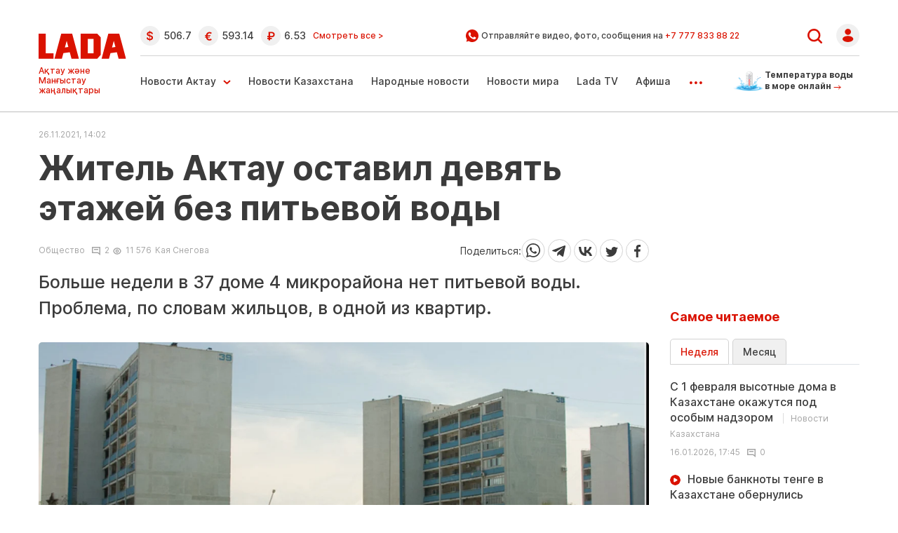

--- FILE ---
content_type: text/html; charset=UTF-8
request_url: https://www.lada.kz/aktau_news/society/96921-zhitel-aktau-ostavil-devyat-etazhey-bez-pitevoy-vody.html?order=best
body_size: 22088
content:
<!DOCTYPE html>
<html lang="ru" class="no-js tablet" prefix="og: https://ogp.me/ns#">
<head >
    <title>Житель Актау оставил девять этажей без питьевой воды</title>

    <meta charset="utf-8">
    <meta name="viewport" content="width=device-width, initial-scale=1, shrink-to-fit=no">
    <meta name='yandex-verification' content='793bd87764a95e24' />
    <meta name="google-site-verification" content="I46V6peyZiLCdvLBnyAVJBYbuBwhdxfaEXaTWf0m5Xg" />
    <meta name='wmail-verification' content='5037dffe2ba07e5d4b10be21b39e5d50' />
    <meta name="yandex-verification" content="e1df15491000ec03" />
    <meta name="google-site-verification" content="Jkkw8qox6fhxp8vSoFlkC7P5MNAklKR9pt-drluL9S4" />

    <meta name="keywords" content="словам, жильцов, одной, квартир, Проблема, питьевой, недели, одном, домов, микрорайона, Больше" />
<meta name="description" content="Больше недели в одном из домов 4 микрорайона нет питьевой воды. Проблема, по словам жильцов, в одной из квартир." />
<meta name="robots" content="follow, index, max-snippet:-1, max-video-preview:-1, max-image-preview:large" />
<meta property="og:locale" content="ru_RU" />
<meta property="og:site_name" content="Новости Актау и Мангистауской области - ЛАДА.kz" />
<meta property="og:description" content="Больше недели в одном из домов 4 микрорайона нет питьевой воды. Проблема, по словам жильцов, в одной из квартир." />
<meta property="article:tag" content="словам, жильцов, одной, квартир, Проблема, питьевой, недели, одном, домов, микрорайона, Больше" />
<meta property="news_keywords" content="словам, жильцов, одной, квартир, Проблема, питьевой, недели, одном, домов, микрорайона, Больше" />
<meta property="og:type" content="article" />
<meta property="og:title" content="Житель Актау оставил девять этажей без питьевой воды" />
<meta property="og:url" content="https://www.lada.kz/society/society/96921-zhitel-aktau-ostavil-devyat-etazhey-bez-pitevoy-vody.html" />
<meta property="article:section" content="Общество" />
<meta property="article:published_time" content="2021-11-26T19:02:44+05:00" />
<meta property="article:modified_time" content="2021-11-26T19:02:44+05:00" />
<meta property="og:updated_time" content="2021-11-26T19:02:44+05:00" />
<meta property="twitter:card" content="summary_large_image" />
<meta property="twitter:title" content="Житель Актау оставил девять этажей без питьевой воды" />
<meta property="twitter:description" content="Больше недели в одном из домов 4 микрорайона нет питьевой воды. Проблема, по словам жильцов, в одной из квартир." />
<meta property="og:image:alt" content="Житель Актау оставил девять этажей без питьевой воды" />
<meta property="og:image" content="https://www.lada.kz/cache/imagine/1200/uploads/photos/2021-11/1637908103.jpg" />
<meta property="twitter:image" content="https://www.lada.kz/cache/imagine/1200/uploads/photos/2021-11/1637908103.jpg" />
<meta property="og:image:secure_url" content="https://www.lada.kz/cache/imagine/1200/uploads/photos/2021-11/1637908103.jpg" />
<meta property="og:image:width" content="1200" />
<meta property="og:image:height" content="470" />
<meta property="og:image:type" content="image/jpeg" />
<meta http-equiv="Content-Type" content="text/html; charset=utf-8" />
<meta charset="UTF-8" />

    <link rel="canonical" href="https://www.lada.kz/society/society/96921-zhitel-aktau-ostavil-devyat-etazhey-bez-pitevoy-vody.html"/>

    

    <link rel="dns-prefetch" href="//mc.yandex.ru/">
    <link rel="dns-prefetch" href="//www.liveinternet.ru">
    <link rel="dns-prefetch" href="//counter.yadro.ru">
    <link rel="dns-prefetch" href="//metrika.yandex.ru">
    <link rel="dns-prefetch" href="//youtube.com/">
    <link rel="dns-prefetch" href="//yastatic.net/">
    <link rel="dns-prefetch" href="//www.googletagmanager.com">
	<link rel="dns-prefetch" href="//yastatic.net/">
	<link rel="dns-prefetch" href="//www.google-analytics.com">
	<link rel="dns-prefetch" href="//ssl.google-analytics.com">
	<link rel="dns-prefetch" href="//pagead2.googlesyndication.com">
	<link rel="dns-prefetch" href="//googleads.g.doubleclick.net">
	<link rel="dns-prefetch" href="//tpc.googlesyndication.com">
	<link rel="dns-prefetch" href="//stats.g.doubleclick.net">
	<link rel="dns-prefetch" href="//www.gstatic.com">
	<script async src="//pagead2.googlesyndication.com/pagead/js/adsbygoogle.js"></script>	
	
	
			<script async src="https://cdn.tds.bid/bid.js" type="text/javascript"></script>	
		

	
		<script async src="https://pagead2.googlesyndication.com/pagead/js/adsbygoogle.js?client=ca-pub-9993343175818915"
		crossorigin="anonymous"></script>
	 
    <link rel="stylesheet" href="/build/critical.f26b0924.css">

                <link rel="stylesheet" href="/build/app.dc746fed.css">

        <link href="/custom.css?1769103109" type="text/css" rel="stylesheet"/>
    

    <link rel="stylesheet" href="/build/news.5f046311.css">

    
        <link href="https://www.lada.kz/amp/society/society/96921-zhitel-aktau-ostavil-devyat-etazhey-bez-pitevoy-vody.html" rel="amphtml"/>

            <!-- Google tag (gtag.js) -->
<script async src="https://www.googletagmanager.com/gtag/js?id=G-V2G1KHTG38"></script>
<script>
    window.dataLayer = window.dataLayer || [];
    function gtag(){dataLayer.push(arguments);}
    gtag('js', new Date());

    gtag('config', 'G-V2G1KHTG38');
</script>    
                <script type="application/ld+json">{"@context":"https:\/\/schema.org","@type":"WebSite","@id":"https:\/\/www.lada.kz\/#website","url":"https:\/\/www.lada.kz\/","name":"\u0416\u0438\u0442\u0435\u043b\u044c \u0410\u043a\u0442\u0430\u0443 \u043e\u0441\u0442\u0430\u0432\u0438\u043b \u0434\u0435\u0432\u044f\u0442\u044c \u044d\u0442\u0430\u0436\u0435\u0439 \u0431\u0435\u0437 \u043f\u0438\u0442\u044c\u0435\u0432\u043e\u0439 \u0432\u043e\u0434\u044b","potentialAction":{"@type":"SearchAction","target":"https:\/\/www.lada.kz\/search.html?search_text={search_term_string}","query-input":"required name=search_term_string"}}</script>
        <script type="application/ld+json">{"@context":"https:\/\/schema.org","@type":"WebPage","headline":"\u0416\u0438\u0442\u0435\u043b\u044c \u0410\u043a\u0442\u0430\u0443 \u043e\u0441\u0442\u0430\u0432\u0438\u043b \u0434\u0435\u0432\u044f\u0442\u044c \u044d\u0442\u0430\u0436\u0435\u0439 \u0431\u0435\u0437 \u043f\u0438\u0442\u044c\u0435\u0432\u043e\u0439 \u0432\u043e\u0434\u044b","url":"https:\/\/www.lada.kz\/","image":{"@type":"ImageObject","url":"https:\/\/www.lada.kz\/build\/images\/logo-amp.png","width":142,"height":44}}</script>
        <script type="application/ld+json">{"@context":"https:\/\/schema.org","@type":"Organization","@id":"https:\/\/www.lada.kz\/#organization","name":"Lada.kz","email":"info@lada.kz","url":"https:\/\/www.lada.kz\/","sameAs":["https:\/\/www.facebook.com\/ladakz","https:\/\/vk.com\/ladakz","https:\/\/www.youtube.com\/channel\/UCGw1Seqk8HDQNiYo_sLz21w","https:\/\/www.instagram.com\/ladakz\/","https:\/\/twitter.com\/#!\/aktaulada","https:\/\/t.me\/ladakz",""],"address":{"@type":"PostalAddress","streetAddress":"5 \u043c\u043a\u0440., \u0437\u0434\u0430\u043d\u0438\u0435 17\/1 (\u0432\u0445\u043e\u0434 \u0441 \u0442\u043e\u0440\u0446\u0430, \u0434\u043e\u043c\u043e\u0444\u043e\u043d 17)","addressLocality":"\u0433. \u0410\u043a\u0442\u0430\u0443","addressRegion":"\u0410\u043a\u0442\u0430\u0443","postalCode":"130000","addressCountry":{"@type":"Country","name":"\u0420\u0435\u0441\u043f\u0443\u0431\u043b\u0438\u043a\u0430 \u041a\u0430\u0437\u0430\u0445\u0441\u0442\u0430\u043d"}},"contactPoint":{"@type":"ContactPoint","telephone":"+77292505085","contactType":"technical support"},"logo":{"@type":"ImageObject","url":"https:\/\/www.lada.kz\/build\/images\/logo-amp.png","width":142,"height":44}}</script>
    

    <script type="application/ld+json">{"@context":"https:\/\/schema.org","@type":"NewsArticle","name":"\u0416\u0438\u0442\u0435\u043b\u044c \u0410\u043a\u0442\u0430\u0443 \u043e\u0441\u0442\u0430\u0432\u0438\u043b \u0434\u0435\u0432\u044f\u0442\u044c \u044d\u0442\u0430\u0436\u0435\u0439 \u0431\u0435\u0437 \u043f\u0438\u0442\u044c\u0435\u0432\u043e\u0439 \u0432\u043e\u0434\u044b","headline":"\u0416\u0438\u0442\u0435\u043b\u044c \u0410\u043a\u0442\u0430\u0443 \u043e\u0441\u0442\u0430\u0432\u0438\u043b \u0434\u0435\u0432\u044f\u0442\u044c \u044d\u0442\u0430\u0436\u0435\u0439 \u0431\u0435\u0437 \u043f\u0438\u0442\u044c\u0435\u0432\u043e\u0439 \u0432\u043e\u0434\u044b","description":"\u0411\u043e\u043b\u044c\u0448\u0435 \u043d\u0435\u0434\u0435\u043b\u0438 \u0432 37 \u0434\u043e\u043c\u0435 4 \u043c\u0438\u043a\u0440\u043e\u0440\u0430\u0439\u043e\u043d\u0430 \u043d\u0435\u0442 \u043f\u0438\u0442\u044c\u0435\u0432\u043e\u0439 \u0432\u043e\u0434\u044b. \u041f\u0440\u043e\u0431\u043b\u0435\u043c\u0430, \u043f\u043e \u0441\u043b\u043e\u0432\u0430\u043c \u0436\u0438\u043b\u044c\u0446\u043e\u0432, \u0432 \u043e\u0434\u043d\u043e\u0439 \u0438\u0437 \u043a\u0432\u0430\u0440\u0442\u0438\u0440.","articleBody":"\u041a\u0430\u043a \u0440\u0430\u0441\u0441\u043a\u0430\u0437\u0430\u043b\u0438 \u0436\u0438\u0442\u0435\u043b\u0438 \u043c\u043d\u043e\u0433\u043e\u044d\u0442\u0430\u0436\u043d\u043e\u0433\u043e \u0434\u043e\u043c\u0430 \u0432 4 \u043c\u0438\u043a\u0440\u043e\u0440\u0430\u0439\u043e\u043d\u0435, \u0432\u0441\u0451 \u043d\u0430\u0447\u0430\u043b\u043e\u0441\u044c \u0441 \u0442\u043e\u0433\u043e, \u0447\u0442\u043e \u043c\u0435\u0436\u0434\u0443 \u044d\u0442\u0430\u0436\u0430\u043c\u0438 \u0441\u0442\u0430\u043b\u0430 \u043a\u0430\u043f\u0430\u0442\u044c \u0432\u043e\u0434\u0430. - \u0413\u0434\u0435-\u0442\u043e \u0432 \u0448\u0442\u0440\u043e\u0431\u0435 \u0441\u0442\u0430\u043b\u043e \u043a\u0430\u043f\u0430\u0442\u044c. \u0421\u0430\u043d\u0442\u0435\u0445\u043d\u0438\u043a\u0438 \u043f\u0435\u0440\u0435\u043a\u0440\u044b\u043b\u0438 \u0432\u043e\u0434\u0443 \u043f\u043e \u0432\u0441\u0435\u043c\u0443 \u0441\u0442\u043e\u044f\u043a\u0443. \u0414\u043e\u0441\u0442\u0443\u043f \u043d\u0435\u043e\u0431\u0445\u043e\u0434\u0438\u043c \u0438\u0437 \u043e\u0434\u043d\u043e\u0439 \u0438\u0437 \u043a\u0432\u0430\u0440\u0442\u0438\u0440, \u043d\u043e \u0448\u0442\u0440\u043e\u0431\u0443 \u0432 \u0435\u0433\u043e \u043a\u0432\u0430\u0440\u0442\u0438\u0440\u0435 \u0437\u0430\u043a\u0440\u044b\u0432\u0430\u0435\u0442 \u043c\u0435\u0431\u0435\u043b\u044c\u043d\u044b\u0439 \u0433\u0430\u0440\u043d\u0438\u0442\u0443\u0440.  \u0412\u0441\u0451 \u044d\u0442\u043e \u0432\u0440\u0435\u043c\u044f \u043c\u044b \u0432\u044b\u043d\u0443\u0436\u0434\u0435\u043d\u044b \u043f\u043e\u043a\u0443\u043f\u0430\u0442\u044c \u043f\u0438\u0442\u044c\u0435\u0432\u0443\u044e \u0432\u043e\u0434\u0443. \u0412 \u0416\u042d\u041a\u0435 \u0433\u043e\u0432\u043e\u0440\u044f\u0442, \u0447\u0442\u043e \u043e\u043d \u0434\u043e\u043b\u0436\u0435\u043d \u0438\u043c \u043f\u043e\u0437\u0432\u043e\u043d\u0438\u0442\u044c, \u043d\u043e \u043f\u0440\u043e\u0441\u0442\u0438\u0442\u0435, \u0435\u0441\u043b\u0438 \u043d\u0435\u0434\u0435\u043b\u044e \u043e\u043d \u043d\u0435 \u0437\u0432\u043e\u043d\u0438\u0442, \u0442\u043e \u0433\u0434\u0435 \u0433\u0430\u0440\u0430\u043d\u0442\u0438\u044f \u0442\u043e\u0433\u043e, \u0447\u0442\u043e \u043e\u043d \u044d\u0442\u043e \u0441\u0434\u0435\u043b\u0430\u0435\u0442? \u2013 \u0436\u0430\u043b\u0443\u044e\u0442\u0441\u044f \u0436\u0438\u043b\u044c\u0446\u044b \u043c\u043d\u043e\u0433\u043e\u044d\u0442\u0430\u0436\u043a\u0438. \u0412 \u0416\u042d\u041a-4 \u043f\u043e\u044f\u0441\u043d\u0438\u043b\u0438, \u0447\u0442\u043e \u043f\u0440\u043e\u0431\u043b\u0435\u043c\u0430 \u0440\u0435\u0448\u0438\u0442\u0441\u044f \u0432 \u0431\u043b\u0438\u0436\u0430\u0439\u0448\u0435\u0435 \u0432\u0440\u0435\u043c\u044f.- \u0425\u043e\u0437\u044f\u0438\u043d \u043a\u0432\u0430\u0440\u0442\u0438\u0440\u044b \u0441 \u043d\u0430\u043c\u0438 \u043d\u0430 \u0441\u0432\u044f\u0437\u0438. \u041e\u043d \u0440\u0430\u0437\u043e\u0431\u0440\u0430\u043b \u0433\u0430\u0440\u043d\u0438\u0442\u0443\u0440 \u0438 \u0443\u0436\u0435 \u0437\u0430\u0432\u0442\u0440\u0430 \u0434\u043e\u043b\u0436\u0435\u043d \u043d\u0430\u043c \u043f\u043e\u0437\u0432\u043e\u043d\u0438\u0442\u044c, \u0447\u0442\u043e\u0431\u044b \u0440\u0435\u0448\u0438\u0442\u044c \u043f\u0440\u043e\u0431\u043b\u0435\u043c\u0443, \u2013 \u0440\u0430\u0441\u0441\u043a\u0430\u0437\u0430\u043b\u0438 \u0432 \u0416\u042d\u041a-4. \u041a \u0441\u043b\u043e\u0432\u0443, \u0441\u0435\u0433\u043e\u0434\u043d\u044f, 26 \u043d\u043e\u044f\u0431\u0440\u044f, \u0431\u0435\u0437 \u043f\u0438\u0442\u044c\u0435\u0432\u043e\u0439 \u0432\u043e\u0434\u044b \u043e\u0441\u0442\u0430\u043b\u043e\u0441\u044c \u0435\u0449\u0451 \u0434\u0435\u0432\u044f\u0442\u044c \u0434\u043e\u043c\u043e\u0432 \u0432 4 \u043c\u0438\u043a\u0440\u043e\u0440\u0430\u0439\u043e\u043d\u0435. \u041f\u0440\u043e\u0438\u0437\u043e\u0448\u0451\u043b \u043f\u043e\u0440\u044b\u0432. \u041d\u0430 \u043c\u0435\u0441\u0442\u0435 \u0440\u0430\u0431\u043e\u0442\u0430\u044e\u0442 \u0441\u043e\u0442\u0440\u0443\u0434\u043d\u0438\u043a\u0438 \u00ab\u041a\u0430\u0441\u043f\u0438\u0439 \u0436\u044b\u043b\u0443, \u0441\u0443 \u0430\u0440\u043d\u0430\u0441\u044b\u00bb.","dateCreated":"2021-11-26T14:02:44+00:00","datePublished":"2021-11-26T14:02:44+00:00","dateModified":"2021-11-26T14:02:44+00:00","articleSection":"\u041e\u0431\u0449\u0435\u0441\u0442\u0432\u043e","publisher":{"@type":"Organization","name":"Lada.kz","url":"https:\/\/www.lada.kz\/","address":{"@type":"PostalAddress","streetAddress":"5 \u043c\u043a\u0440., \u0437\u0434\u0430\u043d\u0438\u0435 17\/1 (\u0432\u0445\u043e\u0434 \u0441 \u0442\u043e\u0440\u0446\u0430, \u0434\u043e\u043c\u043e\u0444\u043e\u043d 17)","addressLocality":"\u0433. \u0410\u043a\u0442\u0430\u0443","addressRegion":"\u0410\u043a\u0442\u0430\u0443","postalCode":"130000","addressCountry":{"@type":"Country","name":"\u0420\u0435\u0441\u043f\u0443\u0431\u043b\u0438\u043a\u0430 \u041a\u0430\u0437\u0430\u0445\u0441\u0442\u0430\u043d"}},"contactPoint":{"@type":"ContactPoint","telephone":"+77292505085","contactType":"technical support"},"logo":{"@type":"ImageObject","url":"https:\/\/www.lada.kz\/build\/images\/logo-amp.png","width":142,"height":44},"sameAs":["https:\/\/www.facebook.com\/ladakz","https:\/\/vk.com\/ladakz","https:\/\/www.youtube.com\/channel\/UCGw1Seqk8HDQNiYo_sLz21w","https:\/\/www.instagram.com\/ladakz\/","https:\/\/twitter.com\/#!\/aktaulada","https:\/\/t.me\/ladakz",""]},"url":"https:\/\/www.lada.kz\/society\/society\/96921-zhitel-aktau-ostavil-devyat-etazhey-bez-pitevoy-vody.html","mainEntityOfPage":{"@type":"WebPage","@id":"https:\/\/www.lada.kz\/society\/society\/96921-zhitel-aktau-ostavil-devyat-etazhey-bez-pitevoy-vody.html","name":"\u0416\u0438\u0442\u0435\u043b\u044c \u0410\u043a\u0442\u0430\u0443 \u043e\u0441\u0442\u0430\u0432\u0438\u043b \u0434\u0435\u0432\u044f\u0442\u044c \u044d\u0442\u0430\u0436\u0435\u0439 \u0431\u0435\u0437 \u043f\u0438\u0442\u044c\u0435\u0432\u043e\u0439 \u0432\u043e\u0434\u044b"},"image":{"@type":"ImageObject","url":"https:\/\/www.lada.kz\/cache\/imagine\/1200\/uploads\/photos\/2021-11\/1637908103.jpg","width":1200,"height":470},"author":{"@type":"Person","name":"\u041a\u0430\u044f \u0421\u043d\u0435\u0433\u043e\u0432\u0430","url":"https:\/\/www.lada.kz\/"}}</script>
    <script type="application/ld+json">{"@context":"https:\/\/schema.org","@type":"hentry","entry-title":"\u0416\u0438\u0442\u0435\u043b\u044c \u0410\u043a\u0442\u0430\u0443 \u043e\u0441\u0442\u0430\u0432\u0438\u043b \u0434\u0435\u0432\u044f\u0442\u044c \u044d\u0442\u0430\u0436\u0435\u0439 \u0431\u0435\u0437 \u043f\u0438\u0442\u044c\u0435\u0432\u043e\u0439 \u0432\u043e\u0434\u044b","published":"2021-11-26T14:02:44+00:00","updated":"2021-11-26T14:02:44+00:00"}</script>
    <script type="application/ld+json">{"@context":"https:\/\/schema.org","@type":"BreadcrumbList","itemListElement":[{"@type":"ListItem","position":1,"item":{"@id":"https:\/\/www.lada.kz\/","url":"https:\/\/www.lada.kz\/","name":"\u0416\u0438\u0442\u0435\u043b\u044c \u0410\u043a\u0442\u0430\u0443 \u043e\u0441\u0442\u0430\u0432\u0438\u043b \u0434\u0435\u0432\u044f\u0442\u044c \u044d\u0442\u0430\u0436\u0435\u0439 \u0431\u0435\u0437 \u043f\u0438\u0442\u044c\u0435\u0432\u043e\u0439 \u0432\u043e\u0434\u044b"}},{"@type":"ListItem","position":2,"item":{"@id":"https:\/\/www.lada.kz\/","url":"https:\/\/www.lada.kz\/","name":"\u0413\u043b\u0430\u0432\u043d\u0430\u044f"}},{"@type":"ListItem","position":3,"item":{"@id":"https:\/\/www.lada.kz\/society\/society\/96921-zhitel-aktau-ostavil-devyat-etazhey-bez-pitevoy-vody.html","url":"https:\/\/www.lada.kz\/society\/society\/96921-zhitel-aktau-ostavil-devyat-etazhey-bez-pitevoy-vody.html","name":"\u041e\u0431\u0449\u0435\u0441\u0442\u0432\u043e"}},{"@type":"ListItem","position":4,"item":{"@id":"https:\/\/www.lada.kz\/society\/society\/96921-zhitel-aktau-ostavil-devyat-etazhey-bez-pitevoy-vody.html","url":"https:\/\/www.lada.kz\/society\/society\/96921-zhitel-aktau-ostavil-devyat-etazhey-bez-pitevoy-vody.html","name":"\u0416\u0438\u0442\u0435\u043b\u044c \u0410\u043a\u0442\u0430\u0443 \u043e\u0441\u0442\u0430\u0432\u0438\u043b \u0434\u0435\u0432\u044f\u0442\u044c \u044d\u0442\u0430\u0436\u0435\u0439 \u0431\u0435\u0437 \u043f\u0438\u0442\u044c\u0435\u0432\u043e\u0439 \u0432\u043e\u0434\u044b"}}]}</script>

    		<script>window.yaContextCb = window.yaContextCb || []</script>
		<script src="https://yandex.ru/ads/system/context.js" defer></script>
    
</head>
<body>
<center><div id="adfox_171837650823785583"></div></center>
<script>
    window.yaContextCb.push(()=>{
        Ya.adfoxCode.create({
            ownerId: 321481,
            containerId: 'adfox_171837650823785583',
            params: {
                pp: 'g',
                ps: 'gymg',
                p2: 'jaha'
            }
        })
    })
</script>

<header class="header d-flex align-items-center justify-content-center xl-mb-40">
    <div class="d-none d-xl-block plus-18">18+</div>
    <div class="container d-flex justify-content-between">
        <div class="d-flex flex-column d-none d-md-block">
            <a href="/" class="d-block lg-mt-25 lg-mb-10 xl-mt-45 xl-mb-10">
                <img loading="lazy" src="/uploads/Lada_SVG.svg"
                     alt="Lada.kz"
                     width="126"
                     height="36"
                     class="header__logo"
                >
            </a>

            <div class="d-none d-md-block">
                <div class="header-slug header-slug--rus">Новости Актау и Мангыстау</div>
                <div class="header-slug header-slug--kaz d-none">Ақтау және Манғыстау жаңалықтары</div>
            </div>
        </div>

        <div class="section d-none d-md-block lg-ml-20">
            <div class="section--first --border-bottom d-flex align-items-center justify-content-between">
                <div class="currency d-flex align-items-center flex-row lg-mr-20 xl-pr-100">
    <span class="d-none d-xl-block currency__title  xl-mr-30">Курсы валют в банках Актау:</span>

                        <div class="currency__item d-flex align-items-center lg-mr-10 xl-mr-10" title="курс НБРК на 22.01.2026">
                <span class="d-block icon icon--dollar lg-mr-5 xl-mr-10"></span><span>506.7</span>
            </div>
        
        
                    
                    <div class="currency__item d-flex align-items-center lg-mr-10 xl-mr-10" title="курс НБРК на 22.01.2026">
                <span class="d-block icon icon--euro lg-mr-5 xl-mr-10"></span><span>593.14</span>
            </div>
        
                    
        
                    <div class="currency__item d-flex align-items-center lg-mr-10 xl-mr-20" title="курс НБРК на 22.01.2026">
                <span class="d-block icon icon--ruble lg-mr-5 xl-mr-10"></span><span>6.53</span>
            </div>
            
    <a href="/exchange-rates" class="link-all">Смотреть все ></a>
</div>


                <div class="wa xl-pr-100">
                    <img loading="lazy" src="/build/static/Page-1.svg" alt="" width="18" height="18"/>&nbsp;
                    <span class="wa__text">Отправляйте видео, фото, сообщения на <a
                                href="https://api.whatsapp.com/send?phone=77778338822" class="wa__link" target="_blank">+7 777 833 88 22</a></span>
                </div>

                <div class="d-flex align-items-center position-relative user-menu-wrapper">
                    <a href="/search" class="d-block lg-pr-20 xl-pr-35">
                        <img loading="lazy" src="/build/static/Vector.svg" alt="" width="21" height="21"/>
                    </a>

                                            <a href="/security/login/">
                            <img loading="lazy" src="/build/static/Group28641.svg" alt="" width="33" height="33"/>
                        </a>
                                    </div>
            </div>

            <div class="section--second d-flex align-items-center justify-content-between">
                <ul class="menu header-menu d-flex flex-row ">
                    <li class="menu-item xl-mr-35 dropdown">
                        <a href="/aktau_news/"
                           class="d-flex menu-item__link menu-item__link--arrow-down ">Новости Актау</a>

                        <ul class="dropdown-menu">
                            <li><a class="dropdown-item lg-pb-10 xl-pb-15"
                                   href="/aktau_news/vlast/">Власть</a>
                            </li>
                            <li><a class="dropdown-item lg-pb-10 xl-pb-15"
                                   href="/aktau_news/incidents/">Происшествия</a>
                            </li>
                            <li><a class="dropdown-item lg-pb-10 xl-pb-15"
                                   href="/aktau_news/society/">Общество</a>
                            </li>
                            <li><a class="dropdown-item lg-pb-10 xl-pb-15"
                                   href="/aktau_news/business/">Бизнес</a>
                            </li>
                            <li><a class="dropdown-item lg-pb-10 xl-pb-15"
                                   href="/aktau_news/communal/">Коммуналка</a>
                            </li>
                            <li><a class="dropdown-item lg-pb-10 xl-pb-15"
                                   href="/aktau_news/ecology/">Экология</a>
                            </li>
                            <li><a class="dropdown-item lg-pb-10 xl-pb-15"
                                   href="/aktau_news/culture/">Культура</a>
                            </li>
                            <li><a class="dropdown-item lg-pb-10 xl-pb-15" href="/sport/">Спорт</a>
                            </li>
                            <li><a class="dropdown-item lg-pb-10"
                                   href="/aktau_news/kogham/">Қоғам</a>
                            </li>
                        </ul>
                    </li>
                    <li class="menu-item xl-mr-35">
                        <a href="/kazakhstan-news/" class="menu-item__link ">Новости
                            Казахстана</a>
                    </li>
                    <li class="menu-item xl-mr-35">
                        <a href="/sms_news/" class="menu-item__link ">Народные
                            новости</a>
                    </li>
                    <li class="menu-item xl-mr-35">
                        <a href="/world-news/" class="menu-item__link ">Новости
                            мира</a>
                    </li>
                    <li class="menu-item xl-mr-35">
                        <a href="/ladatv/" class="menu-item__link ">Lada TV</a>
                    </li>
                    <li class="menu-item xl-mr-35 ">
                        <a href="/afisha/" class="menu-item__link ">Афиша</a>
                    </li>
                    <li class="menu-item xl-mr-35 dropdown">
                        <a href="" class="menu-item__more" data-bs-toggle="dropdown">...</a>

                        <ul class="dropdown-menu">
                            <li><a class="dropdown-item lg-pb-10 xl-pb-15"
                                   href="/istoriya-v-fotografiyah/">Фоторепортажи</a>
                            </li>
                            <li><a class="dropdown-item lg-pb-10 xl-pb-15"
                                   href="/gosinformzakaz/">Госинформзаказ</a></li>
                            <li><a class="dropdown-item lg-pb-10 xl-pb-15"
                                   href="/lastnews/">Архив</a></li>
                            <li><a class="dropdown-item"
                                   href="/in_details/111525-spisok-i-kontakty-baz-otdyha-aktau.html">Пляжи и базы<br/>
                                    отдыха города<br/> Актау</a></li>
                        </ul>
                    </li>
                </ul>

                <a href="/temperatura_vody_v_more.html" class="water-temp">
                    <img loading="lazy" src="/build/static/water-temp.png" alt="" width="45" height="29">
                    <div>Температура воды в море онлайн <img src="/build/static/sm-arrow-right.svg"
                                                             alt=""></div>
                </a>
            </div>
        </div>

        <div class="header__row d-flex d-md-none">
            <a href="/" class="header__logo">
                <img loading="lazy" src="/uploads/Lada_SVG.svg"
                     alt="" width="75" height="22">
            </a>
            <a href="/temperatura_vody_v_more.html" class="header__temp">
                <img src="/build/static/icons/water-temp.png" alt="Температура воды в Каспийском море"
                     width="45" height="29">
                <div>Температура воды в море онлайн <img loading="lazy" width="11" height="7"
                                                         src="/build/static/icons/sm-arrow-right.svg"
                                                         alt="Температура воды в Каспийском море"></div>
            </a>
            <div class="burger">
                <img src="/build/static/icons/burger.svg" alt="Меню" width="19" height="19">
            </div>
        </div>
    </div>
</header>

<div class="menu mobile-menu">
    <div class="mobile-menu__top">
        <div class="wrapper">
            <div class="mobile-menu__top_row">
                                    <a href="/security/login/" class="menu__user">
                        <img src="/build/static/icons/login.svg" alt="Авторизоваться" width="28" height="28">
                        Войти
                    </a>
                                <button class="mobile-menu__close" type="button">
                    <img loading="lazy" src="/build/static/icons/close.svg"
                         alt="close">
                </button>
            </div>
            <form action="/search" method="get" class="mobile-menu__search">
                <input type="text" name="q" placeholder="Искать на сайте" title="">
                <button type="submit"><img src="/build/static/icons/search.svg" alt="Поиск по сайту"
                                           width="19"
                                           height="19"></button>
            </form>
        </div>
    </div>
    <div class="wrapper">
        <a href="/temperatura_vody_v_more.html" class="mobile-menu__plyaj">
            <img loading="lazy" src="/build/static/icons/plyaj.png" alt="" width="88" height="73">
            <div>
                Пляжи и базы <br>отдыха Актау <img src="/build/static/icons/sm-arrow-right.svg"
                                                   alt="Пляжи и базы отдыха Актау"
                                                   width="19">
            </div>
        </a>

        <ul class="mobile-menu__list">
            <li><a href="/aktau_news/">Новости Актау</a></li>
            <li><a href="/aktau_news/vlast/">Власть</a></li>
            <li><a href="/aktau_news/incidents/">Происшествия</a></li>
            <li><a href="/aktau_news/society/">Общество</a></li>
            <li><a href="/aktau_news/communal/">Коммуналка</a></li>
            <li><a href="/aktau_news/ecology/">Экология</a></li>
            <li><a href="/ladatv/"><img loading="lazy" src="/build/static/icons/play.svg" alt="Lada TV"> Lada TV</a></li>
            <li><a href="/aktau_news/culture/">Культура</a></li>
            <li><a href="/ph/">Фоторепортажи</a></li>
            <li><a href="/sport/">Спорт</a></li>
            <li><a href="/gosinformzakaz/">Госинформзаказ</a></li>
            <li><a href="/afisha/"><img loading="lazy" src="/build/static/icons/star.svg" alt="Афиша"> Афиша</a>
            </li>
            <li><a href="/lastnews/">Архив</a></li>
            <li><a href="/exchange-rates">Курсы валют</a></li>
        </ul>

        <a href="/add" class="primary-btn">
            <svg width="10" height="11" viewBox="0 0 10 11" fill="none" xmlns="http://www.w3.org/2000/svg">
                <path d="M5 0.5V10.5" stroke="#ffffff" stroke-width="2"></path>
                <path d="M10 5.5L-4.17233e-07 5.5" stroke="#ffffff" stroke-width="2"></path>
            </svg>
            Добавить свою новость
        </a>
        <a href="#" class="secondary-btn"><img loading="lazy" src="/build/static/icons/plus.svg" alt="Добавить
            объявление"> Добавить
            объявление</a>

        <div class="mobile-menu__wa">
            <img loading="lazy" src="/build/static/icons/header-wa.svg" alt="Отправляйте видео, фото, сообщения на">
            <div>
                Отправляйте видео, фото, сообщения на <a href="https://api.whatsapp.com/send?phone=77778338822"
                                                         target="_blank">+7 777 833 88 22</a>
            </div>
        </div>

        <div class="mobile-menu__soc">
            LADA в соцсетях:
            <ul class="mobile-menu__soc_list">
                <li><a href="https://t.me/ladakz"><img loading="lazy"
                                src="/build/static/icons/header-tg.svg" alt=""></a></li>
                <li><a href="https://vk.com/ladakz"><img loading="lazy" src="/build/static/icons/header-vk.svg"
                                                                alt=""></a></li>
                <li><a href="https://www.facebook.com/ladakz"><img loading="lazy" src="/build/static/icons/header-fb.svg"
                                                                alt=""></a></li>
                <li><a href="#"><img loading="lazy" src="/build/static/icons/header-tw.svg" alt=""></a></li>
                <li><a href="https://www.instagram.com/ladakz/"><img loading="lazy"
                                src="/build/static/icons/header-insta.svg" alt=""></a></li>
                <li><a href=""><img loading="lazy"
                                src="/build/static/icons/header-tiktok.svg" alt=""></a></li>
            </ul>
        </div>

        <div class="mobile-menu__contacts">
            <div class="mobile-menu__contact">
					<span class="mobile-menu__contact_icon">
						<img loading="lazy" src="/build/static/icons/header-phone.svg" alt="">
					</span>
                <div>
                    Контакты редакции: <br>
                    <a href="tel:+77292505085">+7 (7292) 50 50 85</a>, <a href="mailto:site@lada.kz">site@lada.kz</a>
                </div>
            </div>
            <hr>
            <div class="mobile-menu__contact">
					<span class="mobile-menu__contact_icon">
						<img loading="lazy" src="/build/static/icons/header-phone.svg" alt="">
					</span>
                <div>
                    Дежурный журналист: <br>
                    <a href="tel:+77079505085">+7 (707) 950 50 85</a>
                </div>
            </div>
            <hr>
            <div class="mobile-menu__contact">
                <span class="mobile-menu__contact_icon">
                    <img loading="lazy" src="/build/static/icons/header-announce.svg" alt="">
                </span>
                <div>
                    По размещению рекламы: <br>
                    <a href="tel:+77079601304">+7 707 960 13 04</a>
                </div>
            </div>
            <hr>
            <div class="mobile-menu__contact">
					<span class="mobile-menu__contact_icon">
						<img loading="lazy" src="/build/static/icons/header-loc.svg" alt="">
					</span>
                <div>
                    Адрес редакции: <br>
                    130000, г.Актау, 5 мкр., здание 17/1 (вход с торца, домофон 17)
                </div>
            </div>
        </div>

        <div class="mobile-menu__copyright">© 2002 – 2026 LADA.KZ</div>
    </div>
</div>    <div id="post_view" class="news-view " data-adsenseno="0">
        <div class="container" data-adsenseno="0">
                    		
            <div class="row xs-pb-20 lg-pb-30">
                <div class="col-12 col-lg-9 col-xs-12 news">
                    <div class=" xs-mb-10 xl-mb-10">
                        <span class="news__date">26.11.2021, 14:02</span>
                                            </div>
                    <h1 class="news__title xs-pb-15 xl-pb-25" data-original="&#x0416;&#x0438;&#x0442;&#x0435;&#x043B;&#x044C;&#x20;&#x0410;&#x043A;&#x0442;&#x0430;&#x0443;&#x20;&#x043E;&#x0441;&#x0442;&#x0430;&#x0432;&#x0438;&#x043B;&#x20;&#x0434;&#x0435;&#x0432;&#x044F;&#x0442;&#x044C;&#x20;&#x044D;&#x0442;&#x0430;&#x0436;&#x0435;&#x0439;&#x20;&#x0431;&#x0435;&#x0437;&#x20;&#x043F;&#x0438;&#x0442;&#x044C;&#x0435;&#x0432;&#x043E;&#x0439;&#x20;&#x0432;&#x043E;&#x0434;&#x044B;">
                        Житель Актау оставил девять этажей без питьевой воды
                    </h1>
					
                    <div class="d-flex justify-content-between xs-mb-10 xl-mb-30">
                        <div class="d-flex flex-row align-items-center justify-content-center">
                            <a href="/aktau_news/society/" class="news__category xs-pr-10 xl-pr-15">Общество</a>
                            <span class="news__comments d-block xs-pr-5 xl-pr-10">2</span>
                            <span class="news__views d-block xs-pr-5 xl-pr-15">11 576</span>
                                                            <span class="news__author "><a href="/user/Кая Снегова/news">Кая Снегова</a></span>
                                                    </div>
                                                    <div class="social-share d-flex align-items-center justify-content-center">
    <span class="social-share__title d-none d-lg-block xl-pr-20">Поделиться:</span>

    <div class="item">
	<a href="https://api.whatsapp.com/send?text=https://www.lada.kz/society/society/96921-zhitel-aktau-ostavil-devyat-etazhey-bez-pitevoy-vody.html" class="item__link xl-pr-10" target="_blank">
			<svg width="34" height="34" viewBox="0 0 34 34" fill="none" xmlns="http://www.w3.org/2000/svg">
				<g clip-path="url(#clip0_227_146)">
				<path d="M17 33C25.8366 33 33 25.8366 33 17C33 8.16344 25.8366 1 17 1C8.16344 1 1 8.16344 1 17C1 25.8366 8.16344 33 17 33Z" fill="white" fill-opacity="0.2" stroke="#D2D2D2"/>
				<path d="M24.0781 9.90756C23.1572 8.98193 22.0604 8.24812 20.8516 7.74893C19.6428 7.24975 18.3463 6.99517 17.0377 7.00007C11.5542 7.00007 7.08538 11.4476 7.08036 16.9075C7.08036 18.6563 7.53993 20.3575 8.40758 21.8638L7 27L12.2788 25.6225C13.7384 26.4153 15.3749 26.8301 17.0377 26.8288H17.0427C22.5274 26.8288 26.995 22.3813 27 16.9163C27.0011 15.6139 26.7434 14.3241 26.2417 13.1212C25.74 11.9184 25.0056 10.8262 24.0781 9.90756ZM17.0377 25.1513C15.555 25.1501 14.0997 24.753 12.8237 24.0013L12.5223 23.8213L9.39076 24.6388L10.227 21.5975L10.0311 21.2838C9.20217 19.9717 8.76375 18.4526 8.7667 16.9025C8.7667 12.3701 12.4797 8.67256 17.0427 8.67256C18.1298 8.67062 19.2065 8.88291 20.2107 9.29718C21.215 9.71145 22.1269 10.3195 22.894 11.0863C23.6636 11.8502 24.2737 12.7582 24.6892 13.758C25.1047 14.7577 25.3174 15.8294 25.3149 16.9113C25.3099 21.46 21.5969 25.1513 17.0377 25.1513ZM21.5768 18.9838C21.3295 18.86 20.1077 18.2613 19.8779 18.1763C19.6494 18.095 19.4824 18.0525 19.3192 18.3C19.1522 18.5463 18.675 19.1075 18.5319 19.2688C18.3887 19.435 18.2406 19.4538 17.992 19.3313C17.7446 19.2063 16.9422 18.9463 15.993 18.1C15.2521 17.4438 14.7562 16.6313 14.608 16.385C14.4648 16.1375 14.5942 16.005 14.7185 15.8813C14.8277 15.7713 14.9658 15.5913 15.0902 15.4488C15.2157 15.3063 15.2572 15.2013 15.3388 15.0363C15.4204 14.8688 15.3815 14.7263 15.3199 14.6025C15.2572 14.4788 14.7612 13.2575 14.5515 12.765C14.3506 12.2788 14.1459 12.3463 13.9927 12.3401C13.8496 12.3313 13.6826 12.3313 13.5156 12.3313C13.3895 12.3345 13.2654 12.3636 13.1511 12.4167C13.0368 12.4698 12.9347 12.5459 12.8513 12.64C12.6228 12.8875 11.9837 13.4863 11.9837 14.7075C11.9837 15.9288 12.8752 17.1025 13.0008 17.2688C13.1238 17.435 14.7511 19.9338 17.2486 21.0088C17.8388 21.265 18.3034 21.4163 18.6662 21.5313C19.2627 21.7213 19.8014 21.6925 20.2308 21.6313C20.7079 21.5588 21.7012 21.0313 21.9108 20.4525C22.1168 19.8725 22.1168 19.3775 22.054 19.2738C21.9925 19.1688 21.8255 19.1075 21.5768 18.9838Z" fill="#3B3B3B"/>
				</g>
				<defs>
				<clipPath id="clip0_227_146">
				<rect width="34" height="34" fill="white"/>
				</clipPath>
				</defs>
				</svg>
        </a>
        <a href="https://t.me/share/url?url=https://www.lada.kz/society/society/96921-zhitel-aktau-ostavil-devyat-etazhey-bez-pitevoy-vody.html" class="item__link xl-pr-10" target="_blank">
            <svg xmlns="http://www.w3.org/2000/svg" width="33" height="33" viewBox="0 0 33 33"
                 fill="none">
                <circle cx="16.5" cy="16.5001" r="16" fill="white" fill-opacity="0.2"
                        stroke="#D2D2D2"/>
                <path d="M23.7175 9.10533L6.88718 15.622C5.73858 16.0852 5.74523 16.7286 6.67645 17.0155L10.9975 18.369L20.9951 12.0353C21.4678 11.7465 21.8997 11.9019 21.5447 12.2183L13.4447 19.5585L13.1466 24.0317C13.5832 24.0317 13.7759 23.8305 14.0209 23.5932L16.1197 21.5439L20.4853 24.7818C21.2903 25.2269 21.8684 24.9982 22.0687 24.0336L24.9345 10.4721C25.2278 9.29119 24.4855 8.75647 23.7175 9.10533Z"
                      fill="#3B3B3B"/>
            </svg>
        </a>
        <a href="https://vk.com/share.php?url=https://www.lada.kz/society/society/96921-zhitel-aktau-ostavil-devyat-etazhey-bez-pitevoy-vody.html" class="item__link xl-pr-10" target="_blank">
            <svg xmlns="http://www.w3.org/2000/svg" width="33" height="33" viewBox="0 0 33 33"
                 fill="none">
                <path d="M17.3485 24.0001C10.8569 24.0001 7.15428 19.1203 7 11.0001H10.2517C10.3585 16.9601 12.7557 19.4846 14.6545 20.0051V11.0001H17.7165V16.1402C19.5915 15.919 21.5613 13.5767 22.2259 11.0001H25.2878C24.7775 14.1753 22.6413 16.5176 21.1223 17.4806C22.6413 18.2614 25.0743 20.3044 26 24.0001H22.6295C21.9056 21.5276 20.1018 19.6147 17.7165 19.3545V24.0001H17.3485Z"
                      fill="#3B3B3B"/>
                <circle cx="16.5" cy="16.5001" r="16" stroke="#D2D2D2"/>
            </svg>
        </a>
        <a href="https://twitter.com/intent/tweet?url=https://www.lada.kz/society/society/96921-zhitel-aktau-ostavil-devyat-etazhey-bez-pitevoy-vody.html" class="item__link xl-pr-10" target="_blank">
            <svg xmlns="http://www.w3.org/2000/svg" width="33" height="33" viewBox="0 0 33 33"
                 fill="none">
                <circle cx="16.5" cy="16.5001" r="16" fill="white" fill-opacity="0.2"
                        stroke="#D2D2D2"/>
                <path d="M24.1572 14.4854C24.1682 14.6373 24.1682 14.7892 24.1682 14.9425C24.1682 19.6133 20.4534 25.0001 13.6607 25.0001V24.9973C11.6541 25.0001 9.68921 24.45 8 23.4126C8.29177 23.4462 8.58501 23.463 8.87898 23.4637C10.5419 23.4651 12.1572 22.9311 13.4654 21.9476C11.8852 21.9189 10.4995 20.9327 10.0154 19.4929C10.5689 19.5951 11.1393 19.5741 11.6826 19.432C9.95978 19.0988 8.72029 17.6499 8.72029 15.9672V15.9224C9.23364 16.1961 9.80841 16.348 10.3963 16.3648C8.77367 15.3267 8.27349 13.2605 9.25338 11.645C11.1283 13.8533 13.8947 15.1958 16.8644 15.3379C16.5667 14.1102 16.9733 12.8237 17.9327 11.9606C19.4201 10.6223 21.7594 10.6909 23.1576 12.1139C23.9846 11.9578 24.7773 11.6674 25.5027 11.2558C25.2271 12.074 24.6501 12.7691 23.8793 13.2108C24.6113 13.1282 25.3265 12.9406 26 12.6543C25.5042 13.3655 24.8797 13.9849 24.1572 14.4854Z"
                      fill="#3B3B3B"/>
            </svg>
        </a>
        <a href="https://www.facebook.com/sharer/sharer.php?u=https://www.lada.kz/society/society/96921-zhitel-aktau-ostavil-devyat-etazhey-bez-pitevoy-vody.html" class="item__link " target="_blank">
            <svg xmlns="http://www.w3.org/2000/svg" width="33" height="33" viewBox="0 0 33 33"
                 fill="none">
                <circle cx="16.5" cy="16.5" r="16" fill="white" fill-opacity="0.2"
                        stroke="#D2D2D2"/>
                <path d="M17.8417 25.9999V17.7892H20.4952L20.8925 14.5894H17.8417V12.5464C17.8417 11.62 18.0894 10.9886 19.3686 10.9886L21 10.9878V8.12595C20.7177 8.0871 19.7494 8 18.6228 8C16.2707 8 14.6603 9.49113 14.6603 12.2297V14.5895H12V17.7893H14.6603V26L17.8417 25.9999Z"
                      fill="#3B3B3B"/>
            </svg>
        </a>
    </div>
</div>                                            </div>

                                            <input type="hidden" id="next_url" value="https://www.lada.kz/society/96916-shariki-kumariki-zhitelnica-aktau-pozhalovalas-na-realizuyuschiy-veselyaschiy-gaz-magazin.html">
                    
                    					
					                        <div class="news__extract xs-mb-30 xl-mb-30" data-original="&#x0411;&#x043E;&#x043B;&#x044C;&#x0448;&#x0435;&#x20;&#x043D;&#x0435;&#x0434;&#x0435;&#x043B;&#x0438;&#x20;&#x0432;&#x20;37&#x20;&#x0434;&#x043E;&#x043C;&#x0435;&#x20;4&#x20;&#x043C;&#x0438;&#x043A;&#x0440;&#x043E;&#x0440;&#x0430;&#x0439;&#x043E;&#x043D;&#x0430;&#x20;&#x043D;&#x0435;&#x0442;&#x20;&#x043F;&#x0438;&#x0442;&#x044C;&#x0435;&#x0432;&#x043E;&#x0439;&#x20;&#x0432;&#x043E;&#x0434;&#x044B;.&#x20;&#x041F;&#x0440;&#x043E;&#x0431;&#x043B;&#x0435;&#x043C;&#x0430;,&#x20;&#x043F;&#x043E;&#x20;&#x0441;&#x043B;&#x043E;&#x0432;&#x0430;&#x043C;&#x20;&#x0436;&#x0438;&#x043B;&#x044C;&#x0446;&#x043E;&#x0432;,&#x20;&#x0432;&#x20;&#x043E;&#x0434;&#x043D;&#x043E;&#x0439;&#x20;&#x0438;&#x0437;&#x20;&#x043A;&#x0432;&#x0430;&#x0440;&#x0442;&#x0438;&#x0440;.">Больше недели в 37 доме 4 микрорайона нет питьевой воды. Проблема, по словам жильцов, в одной из квартир.</div>
                    
                                        <div class="mainpic">
					<img src="https://www.lada.kz/cache/imagine/1200/uploads/photos/2021-11/1637908103.jpg" alt="Фото из открытых источников"
						class="d-block news__image xs-mb-15 xl-mb-15" />
                    </div>
                                            <div class="news__image-caption xs-mb-15 xl-mb-35">Фото из открытых источников</div>
                    					
											<div class="d-flex d-md-none align-items-center justify-content-center gap-3">
	<a href="https://api.whatsapp.com/send?text=https://www.lada.kz/society/society/96921-zhitel-aktau-ostavil-devyat-etazhey-bez-pitevoy-vody.html" class="item__link xl-pr-10" target="_blank">
	<svg width="34" height="34" viewBox="0 0 34 34" fill="none" xmlns="http://www.w3.org/2000/svg">
	<g clip-path="url(#clip0_227_146)">
	<path d="M17 33C25.8366 33 33 25.8366 33 17C33 8.16344 25.8366 1 17 1C8.16344 1 1 8.16344 1 17C1 25.8366 8.16344 33 17 33Z" fill="white" fill-opacity="0.2" stroke="#D2D2D2"/>
	<path d="M24.0781 9.90756C23.1572 8.98193 22.0604 8.24812 20.8516 7.74893C19.6428 7.24975 18.3463 6.99517 17.0377 7.00007C11.5542 7.00007 7.08538 11.4476 7.08036 16.9075C7.08036 18.6563 7.53993 20.3575 8.40758 21.8638L7 27L12.2788 25.6225C13.7384 26.4153 15.3749 26.8301 17.0377 26.8288H17.0427C22.5274 26.8288 26.995 22.3813 27 16.9163C27.0011 15.6139 26.7434 14.3241 26.2417 13.1212C25.74 11.9184 25.0056 10.8262 24.0781 9.90756ZM17.0377 25.1513C15.555 25.1501 14.0997 24.753 12.8237 24.0013L12.5223 23.8213L9.39076 24.6388L10.227 21.5975L10.0311 21.2838C9.20217 19.9717 8.76375 18.4526 8.7667 16.9025C8.7667 12.3701 12.4797 8.67256 17.0427 8.67256C18.1298 8.67062 19.2065 8.88291 20.2107 9.29718C21.215 9.71145 22.1269 10.3195 22.894 11.0863C23.6636 11.8502 24.2737 12.7582 24.6892 13.758C25.1047 14.7577 25.3174 15.8294 25.3149 16.9113C25.3099 21.46 21.5969 25.1513 17.0377 25.1513ZM21.5768 18.9838C21.3295 18.86 20.1077 18.2613 19.8779 18.1763C19.6494 18.095 19.4824 18.0525 19.3192 18.3C19.1522 18.5463 18.675 19.1075 18.5319 19.2688C18.3887 19.435 18.2406 19.4538 17.992 19.3313C17.7446 19.2063 16.9422 18.9463 15.993 18.1C15.2521 17.4438 14.7562 16.6313 14.608 16.385C14.4648 16.1375 14.5942 16.005 14.7185 15.8813C14.8277 15.7713 14.9658 15.5913 15.0902 15.4488C15.2157 15.3063 15.2572 15.2013 15.3388 15.0363C15.4204 14.8688 15.3815 14.7263 15.3199 14.6025C15.2572 14.4788 14.7612 13.2575 14.5515 12.765C14.3506 12.2788 14.1459 12.3463 13.9927 12.3401C13.8496 12.3313 13.6826 12.3313 13.5156 12.3313C13.3895 12.3345 13.2654 12.3636 13.1511 12.4167C13.0368 12.4698 12.9347 12.5459 12.8513 12.64C12.6228 12.8875 11.9837 13.4863 11.9837 14.7075C11.9837 15.9288 12.8752 17.1025 13.0008 17.2688C13.1238 17.435 14.7511 19.9338 17.2486 21.0088C17.8388 21.265 18.3034 21.4163 18.6662 21.5313C19.2627 21.7213 19.8014 21.6925 20.2308 21.6313C20.7079 21.5588 21.7012 21.0313 21.9108 20.4525C22.1168 19.8725 22.1168 19.3775 22.054 19.2738C21.9925 19.1688 21.8255 19.1075 21.5768 18.9838Z" fill="#3B3B3B"/>
	</g>
	<defs>
	<clipPath id="clip0_227_146">
	<rect width="34" height="34" fill="white"/>
	</clipPath>
	</defs>
	</svg>
	</a>
	<a href="https://t.me/share/url?url=https://www.lada.kz/society/society/96921-zhitel-aktau-ostavil-devyat-etazhey-bez-pitevoy-vody.html" class="item__link xl-pr-10" target="_blank">
	<svg xmlns="http://www.w3.org/2000/svg" width="33" height="33" viewBox="0 0 33 33"
	fill="none">
	<circle cx="16.5" cy="16.5001" r="16" fill="white" fill-opacity="0.2"
	stroke="#D2D2D2"/>
	<path d="M23.7175 9.10533L6.88718 15.622C5.73858 16.0852 5.74523 16.7286 6.67645 17.0155L10.9975 18.369L20.9951 12.0353C21.4678 11.7465 21.8997 11.9019 21.5447 12.2183L13.4447 19.5585L13.1466 24.0317C13.5832 24.0317 13.7759 23.8305 14.0209 23.5932L16.1197 21.5439L20.4853 24.7818C21.2903 25.2269 21.8684 24.9982 22.0687 24.0336L24.9345 10.4721C25.2278 9.29119 24.4855 8.75647 23.7175 9.10533Z"
	fill="#3B3B3B"/>
	</svg>
	</a>
	<a href="https://vk.com/share.php?url=https://www.lada.kz/society/society/96921-zhitel-aktau-ostavil-devyat-etazhey-bez-pitevoy-vody.html" class="item__link xl-pr-10" target="_blank">
	<svg xmlns="http://www.w3.org/2000/svg" width="33" height="33" viewBox="0 0 33 33"
	fill="none">
	<path d="M17.3485 24.0001C10.8569 24.0001 7.15428 19.1203 7 11.0001H10.2517C10.3585 16.9601 12.7557 19.4846 14.6545 20.0051V11.0001H17.7165V16.1402C19.5915 15.919 21.5613 13.5767 22.2259 11.0001H25.2878C24.7775 14.1753 22.6413 16.5176 21.1223 17.4806C22.6413 18.2614 25.0743 20.3044 26 24.0001H22.6295C21.9056 21.5276 20.1018 19.6147 17.7165 19.3545V24.0001H17.3485Z"
	fill="#3B3B3B"/>
	<circle cx="16.5" cy="16.5001" r="16" stroke="#D2D2D2"/>
	</svg>
	</a>
	<a href="https://twitter.com/intent/tweet?url=https://www.lada.kz/society/society/96921-zhitel-aktau-ostavil-devyat-etazhey-bez-pitevoy-vody.html" class="item__link xl-pr-10" target="_blank">
	<svg xmlns="http://www.w3.org/2000/svg" width="33" height="33" viewBox="0 0 33 33"
	fill="none">
	<circle cx="16.5" cy="16.5001" r="16" fill="white" fill-opacity="0.2"
	stroke="#D2D2D2"/>
	<path d="M24.1572 14.4854C24.1682 14.6373 24.1682 14.7892 24.1682 14.9425C24.1682 19.6133 20.4534 25.0001 13.6607 25.0001V24.9973C11.6541 25.0001 9.68921 24.45 8 23.4126C8.29177 23.4462 8.58501 23.463 8.87898 23.4637C10.5419 23.4651 12.1572 22.9311 13.4654 21.9476C11.8852 21.9189 10.4995 20.9327 10.0154 19.4929C10.5689 19.5951 11.1393 19.5741 11.6826 19.432C9.95978 19.0988 8.72029 17.6499 8.72029 15.9672V15.9224C9.23364 16.1961 9.80841 16.348 10.3963 16.3648C8.77367 15.3267 8.27349 13.2605 9.25338 11.645C11.1283 13.8533 13.8947 15.1958 16.8644 15.3379C16.5667 14.1102 16.9733 12.8237 17.9327 11.9606C19.4201 10.6223 21.7594 10.6909 23.1576 12.1139C23.9846 11.9578 24.7773 11.6674 25.5027 11.2558C25.2271 12.074 24.6501 12.7691 23.8793 13.2108C24.6113 13.1282 25.3265 12.9406 26 12.6543C25.5042 13.3655 24.8797 13.9849 24.1572 14.4854Z"
	fill="#3B3B3B"/>
	</svg>
	</a>
	<a href="https://www.facebook.com/sharer/sharer.php?u=https://www.lada.kz/society/society/96921-zhitel-aktau-ostavil-devyat-etazhey-bez-pitevoy-vody.html" class="item__link " target="_blank">
	<svg xmlns="http://www.w3.org/2000/svg" width="33" height="33" viewBox="0 0 33 33"
	fill="none">
	<circle cx="16.5" cy="16.5" r="16" fill="white" fill-opacity="0.2"
	stroke="#D2D2D2"/>
	<path d="M17.8417 25.9999V17.7892H20.4952L20.8925 14.5894H17.8417V12.5464C17.8417 11.62 18.0894 10.9886 19.3686 10.9886L21 10.9878V8.12595C20.7177 8.0871 19.7494 8 18.6228 8C16.2707 8 14.6603 9.49113 14.6603 12.2297V14.5895H12V17.7893H14.6603V26L17.8417 25.9999Z"
	fill="#3B3B3B"/>
	</svg>
	</a>
	</div>                    
                    					
											<ins class="adsbygoogle"
							 style="display:block; text-align:center;"
							 data-ad-layout="in-article"
							 data-ad-format="fluid"
							 data-ad-client="ca-pub-9993343175818915"
							 data-ad-slot="6280775147"></ins>
						<script>
							 (adsbygoogle = window.adsbygoogle || []).push({});
						</script>
										
					                        <div class="news__content xs-mb-25" data-original="&#x041A;&#x0430;&#x043A;&#x20;&#x0440;&#x0430;&#x0441;&#x0441;&#x043A;&#x0430;&#x0437;&#x0430;&#x043B;&#x0438;&#x20;&#x0436;&#x0438;&#x0442;&#x0435;&#x043B;&#x0438;&#x20;&#x043C;&#x043D;&#x043E;&#x0433;&#x043E;&#x044D;&#x0442;&#x0430;&#x0436;&#x043D;&#x043E;&#x0433;&#x043E;&#x20;&#x0434;&#x043E;&#x043C;&#x0430;&#x20;&#x0432;&#x20;4&#x20;&#x043C;&#x0438;&#x043A;&#x0440;&#x043E;&#x0440;&#x0430;&#x0439;&#x043E;&#x043D;&#x0435;,&#x20;&#x0432;&#x0441;&#x0451;&#x20;&#x043D;&#x0430;&#x0447;&#x0430;&#x043B;&#x043E;&#x0441;&#x044C;&#x20;&#x0441;&#x20;&#x0442;&#x043E;&#x0433;&#x043E;,&#x20;&#x0447;&#x0442;&#x043E;&#x20;&#x043C;&#x0435;&#x0436;&#x0434;&#x0443;&#x20;&#x044D;&#x0442;&#x0430;&#x0436;&#x0430;&#x043C;&#x0438;&#x20;&#x0441;&#x0442;&#x0430;&#x043B;&#x0430;&#x20;&#x043A;&#x0430;&#x043F;&#x0430;&#x0442;&#x044C;&#x20;&#x0432;&#x043E;&#x0434;&#x0430;.&#x20;&lt;br&#x20;&#x2F;&gt;&lt;br&#x20;&#x2F;&gt;-&#x20;&#x0413;&#x0434;&#x0435;-&#x0442;&#x043E;&#x20;&#x0432;&#x20;&#x0448;&#x0442;&#x0440;&#x043E;&#x0431;&#x0435;&#x20;&#x0441;&#x0442;&#x0430;&#x043B;&#x043E;&#x20;&#x043A;&#x0430;&#x043F;&#x0430;&#x0442;&#x044C;.&#x20;&#x0421;&#x0430;&#x043D;&#x0442;&#x0435;&#x0445;&#x043D;&#x0438;&#x043A;&#x0438;&#x20;&#x043F;&#x0435;&#x0440;&#x0435;&#x043A;&#x0440;&#x044B;&#x043B;&#x0438;&#x20;&#x0432;&#x043E;&#x0434;&#x0443;&#x20;&#x043F;&#x043E;&#x20;&#x0432;&#x0441;&#x0435;&#x043C;&#x0443;&#x20;&#x0441;&#x0442;&#x043E;&#x044F;&#x043A;&#x0443;.&#x20;&#x0414;&#x043E;&#x0441;&#x0442;&#x0443;&#x043F;&#x20;&#x043D;&#x0435;&#x043E;&#x0431;&#x0445;&#x043E;&#x0434;&#x0438;&#x043C;&#x20;&#x0438;&#x0437;&#x20;&#x043E;&#x0434;&#x043D;&#x043E;&#x0439;&#x20;&#x0438;&#x0437;&#x20;&#x043A;&#x0432;&#x0430;&#x0440;&#x0442;&#x0438;&#x0440;,&#x20;&#x043D;&#x043E;&#x20;&#x0448;&#x0442;&#x0440;&#x043E;&#x0431;&#x0443;&#x20;&#x0432;&#x20;&#x0435;&#x0433;&#x043E;&#x20;&#x043A;&#x0432;&#x0430;&#x0440;&#x0442;&#x0438;&#x0440;&#x0435;&#x20;&#x0437;&#x0430;&#x043A;&#x0440;&#x044B;&#x0432;&#x0430;&#x0435;&#x0442;&#x20;&#x043C;&#x0435;&#x0431;&#x0435;&#x043B;&#x044C;&#x043D;&#x044B;&#x0439;&#x20;&#x0433;&#x0430;&#x0440;&#x043D;&#x0438;&#x0442;&#x0443;&#x0440;.&#x20;&#x20;&#x0412;&#x0441;&#x0451;&#x20;&#x044D;&#x0442;&#x043E;&#x20;&#x0432;&#x0440;&#x0435;&#x043C;&#x044F;&#x20;&#x043C;&#x044B;&#x20;&#x0432;&#x044B;&#x043D;&#x0443;&#x0436;&#x0434;&#x0435;&#x043D;&#x044B;&#x20;&#x043F;&#x043E;&#x043A;&#x0443;&#x043F;&#x0430;&#x0442;&#x044C;&#x20;&#x043F;&#x0438;&#x0442;&#x044C;&#x0435;&#x0432;&#x0443;&#x044E;&#x20;&#x0432;&#x043E;&#x0434;&#x0443;.&#x20;&#x0412;&#x20;&#x0416;&#x042D;&#x041A;&#x0435;&#x20;&#x0433;&#x043E;&#x0432;&#x043E;&#x0440;&#x044F;&#x0442;,&#x20;&#x0447;&#x0442;&#x043E;&#x20;&#x043E;&#x043D;&#x20;&#x0434;&#x043E;&#x043B;&#x0436;&#x0435;&#x043D;&#x20;&#x0438;&#x043C;&#x20;&#x043F;&#x043E;&#x0437;&#x0432;&#x043E;&#x043D;&#x0438;&#x0442;&#x044C;,&#x20;&#x043D;&#x043E;&#x20;&#x043F;&#x0440;&#x043E;&#x0441;&#x0442;&#x0438;&#x0442;&#x0435;,&#x20;&#x0435;&#x0441;&#x043B;&#x0438;&#x20;&#x043D;&#x0435;&#x0434;&#x0435;&#x043B;&#x044E;&#x20;&#x043E;&#x043D;&#x20;&#x043D;&#x0435;&#x20;&#x0437;&#x0432;&#x043E;&#x043D;&#x0438;&#x0442;,&#x20;&#x0442;&#x043E;&#x20;&#x0433;&#x0434;&#x0435;&#x20;&#x0433;&#x0430;&#x0440;&#x0430;&#x043D;&#x0442;&#x0438;&#x044F;&#x20;&#x0442;&#x043E;&#x0433;&#x043E;,&#x20;&#x0447;&#x0442;&#x043E;&#x20;&#x043E;&#x043D;&#x20;&#x044D;&#x0442;&#x043E;&#x20;&#x0441;&#x0434;&#x0435;&#x043B;&#x0430;&#x0435;&#x0442;&#x3F;&#x20;&#x2013;&#x20;&#x0436;&#x0430;&#x043B;&#x0443;&#x044E;&#x0442;&#x0441;&#x044F;&#x20;&#x0436;&#x0438;&#x043B;&#x044C;&#x0446;&#x044B;&#x20;&#x043C;&#x043D;&#x043E;&#x0433;&#x043E;&#x044D;&#x0442;&#x0430;&#x0436;&#x043A;&#x0438;.&#x20;&lt;br&#x20;&#x2F;&gt;&lt;br&#x20;&#x2F;&gt;&#x0412;&#x20;&#x0416;&#x042D;&#x041A;-4&#x20;&#x043F;&#x043E;&#x044F;&#x0441;&#x043D;&#x0438;&#x043B;&#x0438;,&#x20;&#x0447;&#x0442;&#x043E;&#x20;&#x043F;&#x0440;&#x043E;&#x0431;&#x043B;&#x0435;&#x043C;&#x0430;&#x20;&#x0440;&#x0435;&#x0448;&#x0438;&#x0442;&#x0441;&#x044F;&#x20;&#x0432;&#x20;&#x0431;&#x043B;&#x0438;&#x0436;&#x0430;&#x0439;&#x0448;&#x0435;&#x0435;&#x20;&#x0432;&#x0440;&#x0435;&#x043C;&#x044F;.&lt;br&#x20;&#x2F;&gt;&lt;br&#x20;&#x2F;&gt;-&#x20;&#x0425;&#x043E;&#x0437;&#x044F;&#x0438;&#x043D;&#x20;&#x043A;&#x0432;&#x0430;&#x0440;&#x0442;&#x0438;&#x0440;&#x044B;&#x20;&#x0441;&#x20;&#x043D;&#x0430;&#x043C;&#x0438;&#x20;&#x043D;&#x0430;&#x20;&#x0441;&#x0432;&#x044F;&#x0437;&#x0438;.&#x20;&#x041E;&#x043D;&#x20;&#x0440;&#x0430;&#x0437;&#x043E;&#x0431;&#x0440;&#x0430;&#x043B;&#x20;&#x0433;&#x0430;&#x0440;&#x043D;&#x0438;&#x0442;&#x0443;&#x0440;&#x20;&#x0438;&#x20;&#x0443;&#x0436;&#x0435;&#x20;&#x0437;&#x0430;&#x0432;&#x0442;&#x0440;&#x0430;&#x20;&#x0434;&#x043E;&#x043B;&#x0436;&#x0435;&#x043D;&#x20;&#x043D;&#x0430;&#x043C;&#x20;&#x043F;&#x043E;&#x0437;&#x0432;&#x043E;&#x043D;&#x0438;&#x0442;&#x044C;,&#x20;&#x0447;&#x0442;&#x043E;&#x0431;&#x044B;&#x20;&#x0440;&#x0435;&#x0448;&#x0438;&#x0442;&#x044C;&#x20;&#x043F;&#x0440;&#x043E;&#x0431;&#x043B;&#x0435;&#x043C;&#x0443;,&#x20;&#x2013;&#x20;&#x0440;&#x0430;&#x0441;&#x0441;&#x043A;&#x0430;&#x0437;&#x0430;&#x043B;&#x0438;&#x20;&#x0432;&#x20;&#x0416;&#x042D;&#x041A;-4.&#x20;&lt;br&#x20;&#x2F;&gt;&lt;br&#x20;&#x2F;&gt;&#x041A;&#x20;&#x0441;&#x043B;&#x043E;&#x0432;&#x0443;,&#x20;&#x0441;&#x0435;&#x0433;&#x043E;&#x0434;&#x043D;&#x044F;,&#x20;26&#x20;&#x043D;&#x043E;&#x044F;&#x0431;&#x0440;&#x044F;,&#x20;&#x0431;&#x0435;&#x0437;&#x20;&#x043F;&#x0438;&#x0442;&#x044C;&#x0435;&#x0432;&#x043E;&#x0439;&#x20;&#x0432;&#x043E;&#x0434;&#x044B;&#x20;&#x043E;&#x0441;&#x0442;&#x0430;&#x043B;&#x043E;&#x0441;&#x044C;&#x20;&#x0435;&#x0449;&#x0451;&#x20;&#x0434;&#x0435;&#x0432;&#x044F;&#x0442;&#x044C;&#x20;&#x0434;&#x043E;&#x043C;&#x043E;&#x0432;&#x20;&#x0432;&#x20;4&#x20;&#x043C;&#x0438;&#x043A;&#x0440;&#x043E;&#x0440;&#x0430;&#x0439;&#x043E;&#x043D;&#x0435;.&#x20;&#x041F;&#x0440;&#x043E;&#x0438;&#x0437;&#x043E;&#x0448;&#x0451;&#x043B;&#x20;&#x043F;&#x043E;&#x0440;&#x044B;&#x0432;.&#x20;&#x041D;&#x0430;&#x20;&#x043C;&#x0435;&#x0441;&#x0442;&#x0435;&#x20;&#x0440;&#x0430;&#x0431;&#x043E;&#x0442;&#x0430;&#x044E;&#x0442;&#x20;&#x0441;&#x043E;&#x0442;&#x0440;&#x0443;&#x0434;&#x043D;&#x0438;&#x043A;&#x0438;&#x20;&#x00AB;&#x041A;&#x0430;&#x0441;&#x043F;&#x0438;&#x0439;&#x20;&#x0436;&#x044B;&#x043B;&#x0443;,&#x20;&#x0441;&#x0443;&#x20;&#x0430;&#x0440;&#x043D;&#x0430;&#x0441;&#x044B;&#x00BB;.">
                            Как рассказали жители многоэтажного дома в 4 микрорайоне, всё началось с того, что между этажами стала капать вода. <br /><br />- Где-то в штробе стало капать. Сантехники перекрыли воду по всему стояку. Доступ необходим из одной из квартир, но штробу в его квартире закрывает мебельный гарнитур.  Всё это время мы вынуждены покупать питьевую воду. В ЖЭКе говорят, что он должен им позвонить, но простите, если неделю он не звонит, то где гарантия того, что он это сделает? – жалуются жильцы многоэтажки. <br /><br />В ЖЭК-4 пояснили, что проблема решится в ближайшее время.<br /><br />- Хозяин квартиры с нами на связи. Он разобрал гарнитур и уже завтра должен нам позвонить, чтобы решить проблему, – рассказали в ЖЭК-4. <br /><br />К слову, сегодня, 26 ноября, без питьевой воды осталось ещё девять домов в 4 микрорайоне. Произошёл порыв. На месте работают сотрудники «Каспий жылу, су арнасы».
                        </div>
                    					
					
                    					
					<div class="d-flex flex-row align-items-center justify-content-center news__reactions_widget" data-news-id="96921">
													<div class="d-flex flex-row align-items-center justify-content-center news__reactions_widget_item" data-type="like">
								<img src="/build/images/like.png"/>
								<span>0</span>
							</div>
													<div class="d-flex flex-row align-items-center justify-content-center news__reactions_widget_item" data-type="dislike">
								<img src="/build/images/dislike.png"/>
								<span>0</span>
							</div>
													<div class="d-flex flex-row align-items-center justify-content-center news__reactions_widget_item" data-type="neutral">
								<img src="/build/images/neutral.png"/>
								<span>0</span>
							</div>
											</div>

                                                                                
                    

                    <div class="tg-subscribe d-flex align-items-center justify-content-between xl-mt-40 xl-mb-40">
    <div class="logo position-relative xl-pl-25 d-none d-md-block">
        		
		<svg xmlns="http://www.w3.org/2000/svg" width="376" height="112" fill="none">
			<g fill="#4AA5DE" stroke="#fff">
				<circle cx="188" cy="56" r="109.5"/>
				<circle cx="188" cy="56" r="144.5" fill-opacity=".7"/>
				<circle cx="188" cy="56" r="187.5" fill-opacity=".3"/>
			</g>
			<defs>
				<rect width="376" height="112" fill="#fff" rx="5"/>
			</defs>
		</svg>

        <img src="/build/static/tg-logo.svg"
             alt=""
             class="logo__image"
        />
    </div>
    <div class="text xs-pl-10 xl-pl-50">
        Подпишись на наш канал в Telegram<br/> – быстро, бесплатно и без рекламы
    </div>
    <a href="https://t.me/ladakz" class="btn xs-pl-15 xl-pl-35  xs-mr-20 xl-mr-60" target="_blank">Подписаться</a>
</div>

                    
                    <div class="partner-news">
                        <div data-smi-widget-id="91"></div>
                    </div>

                    


	
                                            <a name="comment"></a>

<div class="comments xs-mt-50 xl-mt-70 ">
    <div class="d-flex align-items-center justify-content-between --border-bottom xs-pb-50 xl-pb-20">
        <h2 class="comments__title">Комментарии</h2>

        <span class="comments__amount">2 комментарий(ев)</span>
    </div>

    <div class="comments-list xs-mt-30">
                
        
                    
            <div class="d-flex comment  xs-mt-50 xl-mt-50">
                <div class="xs-mr-15 xl-mr-15">
                                            <img src="/uploads/fotos/foto_57812.jpg"
                             alt="Coffee"
                             class="comment__profile_image "
                             width="40"
                             height="40"/>
                                    </div>
                <div class="">
                    <div class="comment__author">Coffee</div>
                    <div class="comment__text xs-mb-15  xl-mb-15">Там ещё возле 38 дома прорыв был в трубах под землёй. Сверху образовалась лужа приличная, вода била из-под земли. Я оставила заявку на aktau109, они молодцы, в течение двух суток устранили прорыв.</div>
                    <div class="d-flex">
                        <span class="news__date xs-mr-10 xl-mr-10">26.11.2021, 19:54</span>
                                                                    </div>
                </div>
            </div>

                    
            <div class="d-flex comment  xs-mt-50 xl-mt-50">
                <div class="xs-mr-15 xl-mr-15">
                                            <img src="/uploads/fotos/foto_50588.png"
                             alt="Raiders"
                             class="comment__profile_image "
                             width="40"
                             height="40"/>
                                    </div>
                <div class="">
                    <div class="comment__author">Raiders</div>
                    <div class="comment__text xs-mb-15  xl-mb-15">Какой нахрен гарнитур...Там холодильник еле-еле...Бездельников с ЖЕКа гнать поганой метлой...</div>
                    <div class="d-flex">
                        <span class="news__date xs-mr-10 xl-mr-10">26.11.2021, 18:09</span>
                                                                    </div>
                </div>
            </div>

        
            </div>
	
	        <div class="comments-policy xl-mt-70">
            Комментарии могут оставлять только зарегистрированные пользователи. Зарегистрируйтесь либо,
            авторизуйтесь. Содержание комментариев не имеет отношения к редакционной политике
            Лада.kz.Редакция не несет ответственность за форму и характер комментариев, оставляемых
            пользователями сайта.
        </div>
    
    </div>


                    					
						
					
                </div>
                <div class="col-12 col-lg-3 d-flex flex-column align-items-end ">
                    													<div class="sidebar-adv-div">
								<!--AdFox START-->
								<!--Тип баннера: Desktop 300x240-->
								<!--Расположение: верх страницы-->
								<div id="adfox_169876691706182351"></div>
								<script>
									window.yaContextCb.push(()=>{
										Ya.adfoxCode.create({
											ownerId: 321481,
											containerId: 'adfox_169876691706182351',
											params: {
												pp: 'g',
												ps: 'gymg',
												p2: 'iqvt'
											}
										})
									})
								</script>
							</div>
						                    					
                    <div class="sidebar-div">
                    <div class="last-tab xs-mb-20 xl-mb-40 ">
   <h2 class="last-tab__title xs-mb-20 xl-mb-20">Самое читаемое</h2>

    <div class="tab-section ">
        <nav class="xs-mb-20 xl-mb-20">
            <div class="nav nav-tabs" id="nav-tab" role="tablist">
                <button class="nav-link active" id="nav-week-tab" data-bs-toggle="tab"
                        data-bs-target="#nav-week" type="button" role="tab"
                        aria-controls="nav-week" aria-selected="true">Неделя
                </button>
                <button class="nav-link " id="nav-month-tab" data-bs-toggle="tab"
                        data-bs-target="#nav-month" type="button" role="tab"
                        aria-controls="nav-month" aria-selected="false">Месяц
                </button>
            </div>
        </nav>
        <div class="tab-content" id="nav-tabContent">
            <div class="tab-pane fade show active" id="nav-week" role="tabpanel"
                 aria-labelledby="nav-week-tab" tabindex="1">
                                    <div class="news xl-mb-20">
                        <a href="/kazakhstan-news/148297-s-1-fevralia-vysotnye-doma-v-kazakhstane-okazhutsia-pod-osobym-nadzorom.html"
                           class="d-block news__link  xs-mb-10 xl-mb-20">
                            С 1 февраля высотные дома в Казахстане окажутся под особым надзором&nbsp;<span class="news__category">Новости Казахстана</span>
                        </a>

                        <div class="d-flex">
                            <span class="news__date xs-mr-10 xl-mr-10">16.01.2026, 17:45</span>
                            <span class="news__comments">0</span>
                        </div>
                    </div>
                                    <div class="news xl-mb-20">
                        <a href="/kazakhstan-news/148394-novye-banknoty-tenge-v-kazakhstane-obernulis-neozhidannym-zaderzhaniem.html"
                           class="d-block news__link news__link--play xs-mb-10 xl-mb-20">
                            Новые банкноты тенге в Казахстане обернулись неожиданным задержанием&nbsp;<span class="news__category">Новости Казахстана</span>
                        </a>

                        <div class="d-flex">
                            <span class="news__date xs-mr-10 xl-mr-10">19.01.2026, 14:09</span>
                            <span class="news__comments">0</span>
                        </div>
                    </div>
                                    <div class="news xl-mb-20">
                        <a href="/kazakhstan-news/148332-pensioneram-v-kazakhstane-sovetuiut-zabyt-o-mikrozaimakh.html"
                           class="d-block news__link  xs-mb-10 xl-mb-20">
                            Пенсионерам в Казахстане советуют забыть о микрозаймах&nbsp;<span class="news__category">Новости Казахстана</span>
                        </a>

                        <div class="d-flex">
                            <span class="news__date xs-mr-10 xl-mr-10">17.01.2026, 16:14</span>
                            <span class="news__comments">0</span>
                        </div>
                    </div>
                                    <div class="news xl-mb-20">
                        <a href="/kazakhstan-news/148287-v-kazakhstane-dengi-nashli-novyi-put-bezopasnye-perevody-mezhdu-bankami-stanoviatsia-proshche.html"
                           class="d-block news__link  xs-mb-10 xl-mb-20">
                            В Казахстане деньги нашли новый путь: безопасные переводы между банками становятся проще&nbsp;<span class="news__category">Новости Казахстана</span>
                        </a>

                        <div class="d-flex">
                            <span class="news__date xs-mr-10 xl-mr-10">16.01.2026, 14:16</span>
                            <span class="news__comments">0</span>
                        </div>
                    </div>
                                    <div class="news xl-mb-20">
                        <a href="/kazakhstan-news/148290-spravedlivost-po-kazakhstanski-novyi-poriadok-uderzhaniia-individualnogo-podokhodnogo-naloga-s-2026-goda.html"
                           class="d-block news__link  xs-mb-10 xl-mb-20">
                            Справедливость по-казахстански: новый порядок удержания индивидуального подоходного налога с 2026 года&nbsp;<span class="news__category">Новости Казахстана</span>
                        </a>

                        <div class="d-flex">
                            <span class="news__date xs-mr-10 xl-mr-10">16.01.2026, 15:24</span>
                            <span class="news__comments">0</span>
                        </div>
                    </div>
                            </div>
            <div class="tab-pane fade " id="nav-month" role="tabpanel"
                 aria-labelledby="nav-month-tab" tabindex="2">
                                    <div class="news xs-mb-20 xl-mb-20">
                        <a href="/kazakhstan-news/147951-v-kazakhstane-namereny-snizit-pensionnyi-vozrast-kogo-kosnutsia-izmeneniia.html"
                           class="d-block news__link  xs-mb-10 xl-mb-20">
                            В Казахстане намерены снизить пенсионный возраст: кого коснутся изменения<span class="news__category">Новости Казахстана</span>
                        </a>


                        <div class="d-flex">
                            <span class="news__date xs-mr-10 xl-mr-10">07.01.2026, 11:24</span>
                            <span class="news__comments">0</span>
                        </div>
                    </div>
                                    <div class="news xs-mb-20 xl-mb-20">
                        <a href="/kazakhstan-news/147742-s-2026-goda-dengi-v-kazakhstane-budut-schitat-po-novomu.html"
                           class="d-block news__link news__link--play xs-mb-10 xl-mb-20">
                            С 2026 года деньги в Казахстане будут считать по-новому<span class="news__category">Новости Казахстана</span>
                        </a>


                        <div class="d-flex">
                            <span class="news__date xs-mr-10 xl-mr-10">31.12.2025, 18:39</span>
                            <span class="news__comments">0</span>
                        </div>
                    </div>
                                    <div class="news xs-mb-20 xl-mb-20">
                        <a href="/kazakhstan-news/147963-kazakhstanskaia-valiuta-razvelas-s-rublem.html"
                           class="d-block news__link  xs-mb-10 xl-mb-20">
                            Казахстанская валюта «развелась» с рублем<span class="news__category">Новости Казахстана</span>
                        </a>


                        <div class="d-flex">
                            <span class="news__date xs-mr-10 xl-mr-10">07.01.2026, 18:31</span>
                            <span class="news__comments">0</span>
                        </div>
                    </div>
                                    <div class="news xs-mb-20 xl-mb-20">
                        <a href="/kazakhstan-news/147948-dannye-kazakhstantsev-snimaiushchikh-dengi-v-bankomatakh-budut-zanosit-v-bazu-na-shest-mesiatsev-novye-pravila.html"
                           class="d-block news__link  xs-mb-10 xl-mb-20">
                            Данные казахстанцев, снимающих деньги в банкоматах, будут заносить в базу на шесть месяцев: новые правила<span class="news__category">Новости Казахстана</span>
                        </a>


                        <div class="d-flex">
                            <span class="news__date xs-mr-10 xl-mr-10">07.01.2026, 09:55</span>
                            <span class="news__comments">0</span>
                        </div>
                    </div>
                                    <div class="news xs-mb-20 xl-mb-20">
                        <a href="/kazakhstan-news/147867-mvd-kazakhstana-vystupilo-s-vazhnym-soobshcheniem-k-vladeltsam-bankovskikh-kart.html"
                           class="d-block news__link  xs-mb-10 xl-mb-20">
                            МВД Казахстана выступило с важным сообщением к владельцам банковских карт<span class="news__category">Новости Казахстана</span>
                        </a>


                        <div class="d-flex">
                            <span class="news__date xs-mr-10 xl-mr-10">05.01.2026, 08:57</span>
                            <span class="news__comments">0</span>
                        </div>
                    </div>
                            </div>
        </div>
    </div>
	

</div>
                    <div class="last-comments xs-p-20 xl-pt-20 xl-pl-25 xl-pr-25 xl-pb-20">
    <div class="d-flex justify-content-between align-items-center --border-bottom xs-mb-20  xl-mb-20 pb-3">
        <h3 class="last-comments__title">Последние комментарии</h3>

        <div class="d-flex control-block">
            <a href="javascript:void(0)"
               class="d-flex align-items-center justify-content-center arrow arrow__prev swiper-button-prev-comments xl-mr-5"><</a>
            <a href="javascript:void(0)"
               class="d-flex align-items-center justify-content-center arrow arrow__next swiper-button-next-comments">></a>

        </div>
    </div>

    <div class=" swiper swiper-comments">
        <div class="swiper-wrapper">
                            <div class="swiper-slide news   --border-bottom xl-pb-20 xl-mb-20 ">
                    <a href="/kazakhstan-news/144570-v-kazakhstane-obsuzhdaetsia-novaia-stavka-pensionnykh-vyplat-10-eto-nichtozhno-malo.html"
                       class="d-block news__link xs-pb-20 xl-pb-20">В Казахстане обсуждается новая ставка пенсионных выплат: 10% - это ничтожно мало</a>

                    <div class="comment xs-pb-20">
                        <span class="comment__author">kolu411 →</span>&nbsp;<span
                                class="comment__text">Может управлять этими финансами нужно нормально а не давать друзьям-знакомым под 2%? Почему мы в банке берем кредит под 18% а наши пенсионные накопления раздаются под мизерные проценты по миру?</span>
                    </div>
                </div>
                            <div class="swiper-slide news   --border-bottom xl-pb-20 xl-mb-20 ">
                    <a href="/aktau_news/society/144546-inoplanetnye-peizazhi-mangistau-britanskie-zhurnalisty-pokazali-drevnie-zemli-skryvavshiesia-pod-okeanom.html"
                       class="d-block news__link xs-pb-20 xl-pb-20">Инопланетные пейзажи Мангистау: британские журналисты показали древние земли, скрывавшиеся под океаном</a>

                    <div class="comment xs-pb-20">
                        <span class="comment__author">Apmaxa →</span>&nbsp;<span
                                class="comment__text">всё чётко, но кадр с места отъезда... наши прогнившие мусорные баки... ну и надписи на скалах...</span>
                    </div>
                </div>
                            <div class="swiper-slide news   --border-bottom xl-pb-20 xl-mb-20 ">
                    <a href="/medicine/144558-vrachebnyi-sostav-onkodispansera-mangistau-popolnilsia-20-novymi-spetsialistami.html"
                       class="d-block news__link xs-pb-20 xl-pb-20">Врачебный состав онкодиспансера Мангистау пополнился 20 новыми специалистами</a>

                    <div class="comment xs-pb-20">
                        <span class="comment__author">Apmaxa →</span>&nbsp;<span
                                class="comment__text">а толк есть от этого? какой процент их пациентов вылечивается? кроме химиотерапии у них дргуие способы лечения?</span>
                    </div>
                </div>
                            <div class="swiper-slide news   --border-bottom xl-pb-20 xl-mb-20 ">
                    <a href="/in_details/144550-malyi-biznes-aktau-pod-ugrozoi-novoe-nalogovoe-zakonodatelstvo-vynuzhdaet-predprinimatelei-ukhodit-s-uproshchionki.html"
                       class="d-block news__link xs-pb-20 xl-pb-20">Малый бизнес Актау под угрозой: новое налоговое законодательство вынуждает предпринимателей уходить с упрощёнки</a>

                    <div class="comment xs-pb-20">
                        <span class="comment__author">Argallo →</span>&nbsp;<span
                                class="comment__text">Не 26 и 36% соттветственно, а 10 и 20%. Бизнес так любит плакать о налогах, но НДС оплачивает конечный покупатель в виде нищего народа. Бизнес не свои деньги отдает.</span>
                    </div>
                </div>
                            <div class="swiper-slide news    ">
                    <a href="/aktau_news/society/144514-bezrabotnye-iz-aktau-trebuiut-predostavleniia-vakansii-v-krupnykh-predpriiatiiakh.html"
                       class="d-block news__link xs-pb-20 xl-pb-20">Безработные из Актау требуют предоставления вакансий в крупных предприятиях</a>

                    <div class="comment xs-pb-20">
                        <span class="comment__author">дорожник →</span>&nbsp;<span
                                class="comment__text">Капитализм, ничего не скажешь</span>
                    </div>
                </div>
                    </div>
    </div>
	
	
</div>
                    </div>
                </div>
            </div>
        </div>
    </div>
	<div id="last-post"></div>
	<script src="https://code.jquery.com/jquery-3.7.1.min.js" integrity="sha256-/JqT3SQfawRcv/BIHPThkBvs0OEvtFFmqPF/lYI/Cxo=" crossorigin="anonymous"></script>
		
	<script>
	(function($){
		$(document).on('copy', function(e) {
			const selection = window.getSelection();
			if (!selection || selection.toString().length <= 20) return;

			const selectedText = selection.toString();
			const $target = $(selection.anchorNode).closest('.news__title, .news__extract, .news__content');

			if ($target.length) {
				const url = window.location.href;
				const textToCopy = `${selectedText}\n\nИсточник: ${url}`;

				e.preventDefault();
				e.originalEvent.clipboardData.setData('text/plain', textToCopy);
			}
		});
	})(jQuery);
	</script>
	
	<script>
		$(document).ready(function () {
			$(document).on('click', '.news__reactions_widget_item', function (e) {
				e.preventDefault();
				e.stopPropagation();

				const $item = $(this);
				const $container = $item.closest('.news__reactions_widget');
				const newsId = $container.data('news-id');
				const type = $item.data('type');

				if (!newsId || !type) {
					console.warn('Нет данных для отправки реакции');
					return;
				}

				const storageKey = `reacted_news_${newsId}`;

				// Проверяем localStorage
				if (localStorage.getItem(storageKey)) {
					//alert('Вы уже поставили реакцию на эту новость.');
					return;
				}

				$.ajax({
					url: '/api/reaction',
					method: 'POST',
					data: {
						news_id: newsId,
						type: type
					},
					success: function (data) {
						if (data.success) {
							const counts = data.reactionCounts || {};

							$container.find('.news__reactions_widget_item').each(function () {
								const currentType = $(this).data('type');
								if (typeof counts[currentType] !== 'undefined') {
									$(this).find('span').text(counts[currentType]);
								}
							});

							// Помечаем, что пользователь проголосовал
							localStorage.setItem(storageKey, type);
						} else {
							alert('Ошибка: ' + (data.error || 'Не удалось отправить реакцию'));
						}
					},
					error: function () {
						alert('Произошла ошибка при отправке реакции.');
					}
				});
			});
		});
	</script>
	
	<script>
	(function($){
		$(function() {
			let loadStatus = 0;
			let buffer = 100;

			// Проверка: скрыть ли рекламу
			function shouldHideAds() {
				const $lastArticle = $('#post_view > .container').last();
				if (!$lastArticle.length) return false;
				return $lastArticle.data('adsenseno') === 1;
			}

			// Применить отображение рекламы
			function applyAdVisibility() {
				if (shouldHideAds()) {
					$('#rec_player, .google-auto-placed, .ap_container').hide();
				} else {
					$('#rec_player, .google-auto-placed, .ap_container').show();
				}
			}

			// Наблюдатель за изменениями DOM (например, когда статья добавляется)
			const observer = new MutationObserver(() => {
				applyAdVisibility();
			});

			observer.observe(document.body, {
				childList: true,
				subtree: true
			});

			// Подгрузка контента при прокрутке до футера
			$(window).on('scroll', function () {
				let $footer = $(".footer");
				if ($footer.length === 0 || loadStatus !== 0) return;

				let footerTop = $footer.offset().top;
				let scrollBottom = $(this).scrollTop() + $(this).height();

				if (scrollBottom + buffer > footerTop) {
					let $nextUrlInput = $("#next_url");
					let urlNext = $nextUrlInput.val();
					if (!urlNext) return;

					loadStatus = 1;
					$nextUrlInput.remove();

											$(".sidebar-div").remove();
					
					$.ajax({
						url: urlNext,
						success: function(data) {
							const $data = $('<div>').html(data);

							// Обновить заголовок вкладки браузера
							const newTitle = $data.filter('title').text() || $data.find('title').text();
							if (newTitle) document.title = newTitle;

							// Добавить новую статью
							const content = $data.find('#post_view').html();
							$('#post_view').append(content).after($('#last-post'));

							// Обновить URL в адресной строке
							window.history.pushState("", "", urlNext);

							// Повторно применить отображение рекламы
							applyAdVisibility();

							loadStatus = 0;
						},
						error: function() {
							loadStatus = 0;
						}
					});
				}
			});
		});
	})(jQuery);
	</script>

	<footer class="footer">
    <div class="container d-none d-md-block">
        <div class="--border-bottom">
            <div class="row xs-pt-20 xs-pb-30 xl-pt-80 xl-pb-60 ">
                <div class="col-6 ">
                    <a href="/">
                        <img src="/build/static/Group28803.png"
                             alt="Lada.kz"
                             width="126"
                             height="36"
                        />
                    </a>
                </div>
                <div class="col-6 d-flex flex-row justify-content-end">
                    <div class="social-links d-flex flex-row align-items-center ">
                        <span class="social-links__text d-block xs-pr-10 xl-pr-20">Lada в соцсетях:</span>

                        <div class="d-flex flex-row">
                            <a href="https://www.instagram.com/ladakz/" class="d-block xs-mr-10 icon icon--inst"
                               target="_blank"></a>
                            <a href="https://www.youtube.com/channel/UCGw1Seqk8HDQNiYo_sLz21w" class="d-block xs-mr-10 icon icon--youtube"
                               target="_blank"></a>
                            <a href="https://t.me/ladakz" class="d-block xs-mr-10 icon icon--telegram"
                               target="_blank"></a>
                            <a href="https://vk.com/ladakz" class="d-block xs-mr-10 icon icon--vk"
                               target="_blank"></a>
                            <a href="https://www.facebook.com/ladakz" class="d-block xs-mr-10 icon icon--fb"
                               target="_blank"></a>
                            <a href="https://www.tiktok.com/@aktaulada" class="d-block xs-mr-10 icon icon--tiktok"
                               target="_blank"></a>
                        </div>
                    </div>
                </div>
            </div>
        </div>
    </div>
    <div class="container d-none d-md-block">
        <div class="--border-bottom">
            <div class="row xs-pt-30 xs-pb-30 xl-pt-60 xl-pb-60">
                <div class="col-3">
                    <div class="categories">
                        <a href="/aktau_news/"
                           class="item__link item__link--bold d-block xs-mb-10 xl-mb-15">Новости Актау</a>
                        <a href="/aktau_news/vlast/"
                           class="item__link d-block xs-mb-10 xl-mb-15">Власть</a>
                        <a href="/aktau_news/incidents/"
                           class="item__link d-block xs-mb-10 xl-mb-15">Происшествия</a>
                        <a href="/aktau_news/society/"
                           class="item__link d-block xs-mb-10 xl-mb-15">Общество</a>
                        <a href="/aktau_news/communal/"
                           class="item__link d-block xs-mb-10 xl-mb-15">Коммуналка</a>
                        <a href="/aktau_news/ecology/"
                           class="item__link d-block xs-mb-10 xl-mb-15">Экология</a>
                        <a href="/aktau_news/culture/"
                           class="item__link d-block xs-mb-10 xl-mb-15">Культура</a>
                        <a href="/sport/" class="item__link d-block">Спорт</a>
                    </div>
                </div>
                <div class="col-3">
                    <div class="menu">
                        <a href="/kazakhstan-news/"
                           class="item__link item__link--bold d-block xs-mb-10 xl-mb-15">Новости Казахстана</a>
                        <a href="/sms_news/"
                           class="item__link item__link--bold d-block xs-mb-10 xl-mb-15">Народные новости</a>
                        <a href="/world-news/"
                           class="item__link item__link--bold d-block xs-mb-10 xl-mb-15">Новости мира</a>
                        <a href="/ladatv/"
                           class="item__link item__link--play item__link--bold d-flex align-items-center xs-mb-10 xl-mb-15">Lada
                            TV</a>
                        <a href="/istoriya-v-fotografiyah/"
                           class="item__link item__link--bold d-block xs-mb-10 xl-mb-15">Фоторепортажи</a>
                        <a href="/gosinformzakaz/"
                           class="item__link item__link--bold d-block xs-mb-10 xl-mb-15">Госинформзаказ</a>
                        <a href="/lastnews/"
                           class="item__link item__link--bold d-block xs-mb-10 xl-mb-15">Архив</a>
                        <a href="/afisha/"
                           class="item__link item__link--star item__link--bold d-block xs-mb-10 xl-mb-15">Афиша</a>
                        <a href="/exchange-rates" class="item__link item__link--bold d-block xs-mb-10 xl-mb-15">Курсы
                            валют</a>
                    </div>
                </div>
                <div class="col-3">
                    <div class="contacts xs-pb-30 xl-pb-60">
                        <h4 class="contacts__title xs-mb-10 xl-pb-20">Редакция Lada:</h4>
                        <div class="contacts__content">
                            <a href="tel:+77292505085" class="">+7 (7292) 505 085</a> | <a href="mailto:site@lada.kz">site@lada.kz</a>
                        </div>
                    </div>

                    <div class="contacts xs-pb-30 xl-pb-60">
                        <h4 class="contacts__title xl-pb-20">Дежурный журналист:</h4>
                        <div class="contacts__content">
                            <a href="tel:+77079505085" class="">+7 707 950 50 85</a>
                        </div>
                    </div>

                    <div class="contacts xs-pb-30 xl-pb-60">
                        <h4 class="contacts__title xl-pb-20">Реклама:</h4>
                        <div class="contacts__content">
                            <a href="tel:+77079601304" class="">+7 707 960 13 04</a>
                        </div>
                    </div>

                    <div class="address xs-mb-20">
                        Адрес: 130000, г.Актау, 5 мкр., здание 17/1 (вход с торца, домофон 17).
                        Телефоны: приемная - 50-50-85, отдел рекламы - 60-13-04, +7 707 960 13 04.
                        Электронная почта: приемная - <a href="mailto:info@lada.kz">info@lada.kz</a>, рекламный отдел - <a href="mailto:lada@lada.kz">lada@lada.kz</a>
                    </div>

                                            <!-- ZERO.kz -->
<span id="_zero_75467">
  <noscript>
    <a href="https://zero.kz/?s=75467" target="_blank">
      <img src="https://c.zero.kz/z.png?u=75467" width="88" height="31" alt="ZERO.kz" />
    </a>
  </noscript>
</span>

<script>
  var _zero_kz_ = _zero_kz_ || [];
  // siteId
  _zero_kz_.push(['id', 75467]);
  // Button color
  _zero_kz_.push(['type', 1]);
  // Check url every 200 ms, if it changed - reload button image
  // _zero_kz_.push(['url_watcher', 200]);

  (function () {
    var a = document.getElementsByTagName('script')[0],
    s = document.createElement('script');
    // s.type = 'text/javascript';
    s.async = true;
    s.src = (document.location.protocol == 'http:' ? 'http:' : 'https:') +
      '//c.zero.kz/z.js';
    a.parentNode.insertBefore(s, a);
  })();
</script>
<!-- End ZERO.kz -->                        <!--LiveInternet counter-->
    <script type="text/javascript">
        document.write("<a href='https://www.liveinternet.ru/click' "+
            "target=_blank><img src='//counter.yadro.ru/hit?t21.6;r"+
            escape(document.referrer)+((typeof(screen)=="undefined")?"":
                ";s"+screen.width+"*"+screen.height+"*"+(screen.colorDepth?
                    screen.colorDepth:screen.pixelDepth))+";u"+escape(document.URL)+
            ";"+Math.random()+
            "' alt='' title='LiveInternet: показано число просмотров за 24"+
            " часа, посетителей за 24 часа и за сегодня' "+
            "border='0' width='88' height='31'><\/a>")
    </script>
<!--/LiveInternet-->                        <!-- Yandex.Metrika informer -->
<a href="https://metrika.yandex.ru/stat/?id=4719808&amp;from=informer"
target="_blank" rel="nofollow"><img src="https://informer.yandex.ru/informer/4719808/3_1_FFFFFFFF_EFEFEFFF_0_pageviews"
style="width:88px; height:31px; border:0;" alt="Яндекс.Метрика" title="Яндекс.Метрика: данные за сегодня (просмотры, визиты и уникальные посетители)" class="ym-advanced-informer" data-cid="4719808" data-lang="ru" /></a>
<!-- /Yandex.Metrika informer -->

<!-- Yandex.Metrika counter -->
<script type="text/javascript" >
   (function(m,e,t,r,i,k,a){m[i]=m[i]||function(){(m[i].a=m[i].a||[]).push(arguments)};
   m[i].l=1*new Date();
   for (var j = 0; j < document.scripts.length; j++) {if (document.scripts[j].src === r) { return; }}
   k=e.createElement(t),a=e.getElementsByTagName(t)[0],k.async=1,k.src=r,a.parentNode.insertBefore(k,a)})
   (window, document, "script", "https://mc.yandex.ru/metrika/tag.js", "ym");

   ym(4719808, "init", {
        clickmap:true,
        trackLinks:true,
        accurateTrackBounce:true,
        webvisor:true
   });
</script>
<noscript><div><img src="https://mc.yandex.ru/watch/4719808" style="position:absolute; left:-9999px;" alt="" /></div></noscript>
<!-- /Yandex.Metrika counter -->                                    </div>
                <div class="col-3 ">
                    <div class="xs-pb-30 xl-mb-100 xl-pb-20">
                        <a href="/add" class="btn btn-add xs-mt-10 xs-mb-10 xl-mb-20">
                            <svg width="14" height="14" viewBox="0 0 10 11" xmlns="http://www.w3.org/2000/svg">
                                <path d="M5 0.5V10.5" stroke-width="2"></path>
                                <path d="M10 5.5L-4.17233e-07 5.5" stroke-width="2"></path>
                            </svg>
                            Добавить новость</a>
                        <a href="/rss.xml" class="btn btn-subscribe xs-mb-10" target="_blank">Подписаться на новости</a>
                    </div>

                    <div>
                        <a href="/temperatura_vody_v_more.html" class="btn btn-info xs-mb-10 xl-mb-20">
                            Температура воды в море онлайн
                        </a>
                        <a href="/in_details/111525-spisok-i-kontakty-baz-otdyha-aktau.html" class="btn btn-info ">Пляжи и базы отдыха города Актау</a>
                    </div>
                </div>
            </div>
        </div>
    </div>
    <div class="container d-none d-md-block">
        <div class="row xs-pt-20 xs-pb-20 xl-pt-40 xl-pb-40">
            <div class="col-6 copyright">
                2002-2026 год. Все права защищены.
                Использование материалов нашего сайта в любых целях без письменного согласования и разрешения
                запрещено,
                за исключением случаев, прямо предусмотренных Законом Республики Казахстан «Об авторском праве и
                смежных правах» от 10.06.1996 года № 6-1 с изменениями, внесенными Законом РК от 09.07.2004 года №
                586-11. Авторские права.
            </div>
            <div class="col-6 copyright">

				ТОО "Лада Пресс". Директор: Баглан Айдашов, главный редактор: Хапина С.И., Интернет-ресурс lada.kz 
				зарегистрирован в Комитете информации Министерства культуры и информации Республики в качестве информационного агентства и 
				сетевого издания "lada.kz" под №KZ59VPY00103727 от 18.10.2024г
            </div>
        </div>
    </div>

    <div class="container d-block d-md-none">
        <p>
            2002-2026 год. Все права защищены. Использование материалов нашего сайта в любых целях без письменного
            согласования и разрешения запрещено, за исключением случаев, прямо предусмотренных Законом Республики
            Казахстан «Об авторском праве и смежных правах» от 10.06.1996 года № 6-1 с изменениями, внесенными Законом
            РК от 09.07.2004 года № 586-11. Авторские права. <br><br>
			
			ТОО "Лада Пресс". Директор: Баглан Айдашов, главный редактор: Хапина С.И., Интернет-ресурс lada.kz зарегистрирован в 
			Комитете информации Министерства культуры и информации Республики в качестве информационного агентства и сетевого издания "lada.kz" под №KZ59VPY00103727 от 18.10.2024г
        </p>
    </div>
</footer>

<link
        rel="stylesheet"
        href="https://unpkg.com/swiper@8/swiper-bundle.min.css"
/>

<script src="https://unpkg.com/swiper@8/swiper-bundle.min.js" defer></script>
        <script src="/build/runtime.188fa053.js" defer></script><script src="/build/467.a2fc693d.js" defer></script><script src="/build/875.31ad79ad.js" defer></script><script src="/build/464.52912b6a.js" defer></script><script src="/build/app.b784f6f6.js" defer></script>


    <script src="/build/755.287d4878.js" defer></script><script src="/build/688.c86a5150.js" defer></script><script src="/build/news.c3fa9a66.js" defer></script>
<link rel="stylesheet" href="https://cdnjs.cloudflare.com/ajax/libs/font-awesome/4.7.0/css/font-awesome.css" integrity="sha512-5A8nwdMOWrSz20fDsjczgUidUBR8liPYU+WymTZP1lmY9G6Oc7HlZv156XqnsgNUzTyMefFTcsFH/tnJE/+xBg==" crossorigin="anonymous" referrerpolicy="no-referrer" />

	
	            <div id="pvw-id">
                <script>
                    if (window.defineRecWidget){
                        window.defineRecWidget({
                            containerId: "pvw-id",
                            plId: "10505",
                            prId: "10505-96",
                            product: "wpvw",
                        })
                    }else{
                        window.recWait = window.recWait || [];
                        window.recWait.push({
                            containerId: "pvw-id",
                            plId: "10505",
                            prId: "10505-96",
                            product: "wpvw",
                        })
                    }
                </script>
            </div>
		
	
            <script src="https://smi24.kz/js/widget.js?id=8b1ab13db2cba3fc152a" defer></script>
    
</body>
</html>

--- FILE ---
content_type: text/html; charset=utf-8
request_url: https://www.google.com/recaptcha/api2/aframe
body_size: 262
content:
<!DOCTYPE HTML><html><head><meta http-equiv="content-type" content="text/html; charset=UTF-8"></head><body><script nonce="dc3_IsceUD7ryogSVxAgLg">/** Anti-fraud and anti-abuse applications only. See google.com/recaptcha */ try{var clients={'sodar':'https://pagead2.googlesyndication.com/pagead/sodar?'};window.addEventListener("message",function(a){try{if(a.source===window.parent){var b=JSON.parse(a.data);var c=clients[b['id']];if(c){var d=document.createElement('img');d.src=c+b['params']+'&rc='+(localStorage.getItem("rc::a")?sessionStorage.getItem("rc::b"):"");window.document.body.appendChild(d);sessionStorage.setItem("rc::e",parseInt(sessionStorage.getItem("rc::e")||0)+1);localStorage.setItem("rc::h",'1769103115176');}}}catch(b){}});window.parent.postMessage("_grecaptcha_ready", "*");}catch(b){}</script></body></html>

--- FILE ---
content_type: image/svg+xml
request_url: https://www.lada.kz/build/static/tg-logo.svg
body_size: 251
content:
<svg width="78" height="62" viewBox="0 0 78 62" fill="none" xmlns="http://www.w3.org/2000/svg">
<path id="Vector" d="M72.7351 0.407664L3.64212 25.6598C-1.0732 27.4549 -1.04592 29.9479 2.77699 31.0597L20.5159 36.3044L61.5587 11.7614C63.4993 10.6422 65.2724 11.2443 63.815 12.4705L30.5623 40.9138L29.3386 58.2472C31.1312 58.2472 31.9223 57.4679 32.9277 56.5482L41.5439 48.6073L59.466 61.154C62.7706 62.8788 65.1439 61.9924 65.9661 58.2546L77.731 5.70408C78.9352 1.12789 75.8878 -0.944141 72.7351 0.407664Z" fill="white"/>
</svg>


--- FILE ---
content_type: image/svg+xml
request_url: https://www.lada.kz/build/static/icons/login.svg
body_size: 191
content:
<svg width="28" height="28" viewBox="0 0 28 28" fill="none" xmlns="http://www.w3.org/2000/svg">
<circle cx="14" cy="14" r="14" fill="#F0F0F0"/>
<path d="M14.4689 13.3493C16.5195 13.3493 18.1818 11.7041 18.1818 9.67464C18.1818 7.64519 16.5195 6 14.4689 6C12.4183 6 10.756 7.64519 10.756 9.67464C10.756 11.7041 12.4183 13.3493 14.4689 13.3493Z" fill="#DA1200"/>
<path d="M14.4689 21.9999C18.0416 21.9999 20.9378 20.3547 20.9378 18.3253C20.9378 16.2958 18.0416 14.6506 14.4689 14.6506C10.8962 14.6506 8 16.2958 8 18.3253C8 20.3547 10.8962 21.9999 14.4689 21.9999Z" fill="#DA1200"/>
</svg>


--- FILE ---
content_type: image/svg+xml
request_url: https://www.lada.kz/build/images/Frame77.05d39ec8.svg
body_size: 390
content:
<svg width="33" height="33" viewBox="0 0 33 33" fill="none" xmlns="http://www.w3.org/2000/svg">

<g  clip-path="url(#clip0_334_2)">
<g id="Frame 77">
<path id="Vector" fill-rule="evenodd" clip-rule="evenodd" d="M13.5808 9H19.4192C21.9387 9 24 11.0613 24 13.5808V19.4192C24 21.9387 21.9387 24 19.4192 24H13.5808C11.0613 24 9 21.9387 9 19.4192V13.5808C9 11.0613 11.0613 9 13.5808 9ZM16.5001 15.0388C17.3073 15.0388 17.9614 15.6929 17.9614 16.5001C17.9614 17.3073 17.3073 17.9614 16.5001 17.9614C15.6929 17.9614 15.0388 17.3073 15.0388 16.5001C15.0388 15.6929 15.6929 15.0388 16.5001 15.0388ZM16.5001 13.2002C18.3226 13.2002 19.8 14.6776 19.8 16.5001C19.8 18.3226 18.3226 19.8 16.5001 19.8C14.6776 19.8 13.2002 18.3226 13.2002 16.5001C13.2002 14.6776 14.6776 13.2002 16.5001 13.2002ZM20.3815 11.6624C20.9269 11.6624 21.369 12.1043 21.369 12.6498C21.369 13.195 20.9269 13.6372 20.3815 13.6372C19.8362 13.6372 19.3941 13.195 19.3941 12.6498C19.3941 12.1043 19.8362 11.6624 20.3815 11.6624Z" fill="white"/>
</g>
</g>
<defs>
<clipPath id="clip0_334_2">
<rect width="1920" height="5996" fill="white" transform="translate(-1437 -5143)"/>
</clipPath>
</defs>
</svg>


--- FILE ---
content_type: image/svg+xml
request_url: https://www.lada.kz/build/images/Frame78.67b02e01.svg
body_size: 223
content:
<svg width="33" height="33" viewBox="0 0 33 33" fill="none" xmlns="http://www.w3.org/2000/svg">
<path d="M23.7175 9.1052L6.88718 15.6219C5.73858 16.0851 5.74523 16.7285 6.67645 17.0154L10.9975 18.3689L20.9951 12.0352C21.4678 11.7464 21.8997 11.9017 21.5447 12.2182L13.4447 19.5584L13.1466 24.0315C13.5832 24.0315 13.7759 23.8304 14.0209 23.5931L16.1197 21.5438L20.4853 24.7817C21.2903 25.2268 21.8684 24.998 22.0687 24.0334L24.9345 10.472C25.2278 9.29107 24.4855 8.75635 23.7175 9.1052Z" fill="white"/>
</svg>
